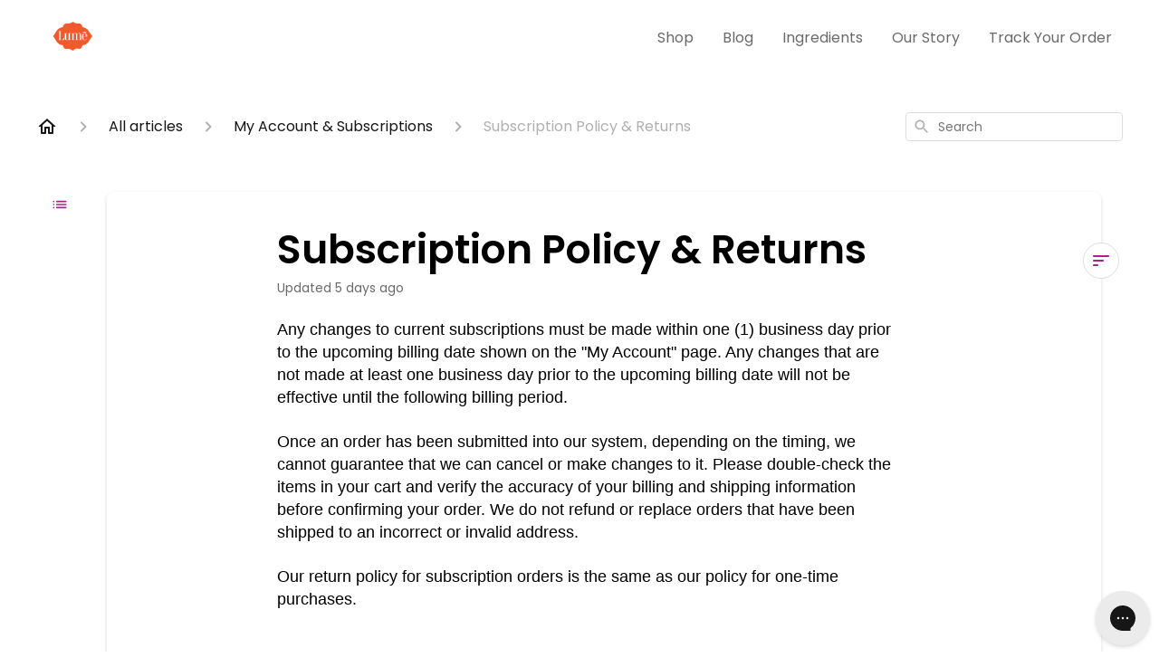

--- FILE ---
content_type: text/html; charset=utf-8
request_url: https://help.lumedeodorant.com/en-US/subscription-policy-&-returns-19689
body_size: 44900
content:
<!DOCTYPE html><html lang="en-US"><head><meta charSet="utf-8"/><meta name="viewport" content="width=device-width"/><link rel="preconnect" href="https://fonts.googleapis.com"/><link rel="preconnect" href="https://fonts.gstatic.com" crossorigin="anonymous"/><link rel="stylesheet" type="text/css" data-href="https://fonts.googleapis.com/css2?family=Poppins:wght@400;500;600&amp;display=swap" data-optimized-fonts="true"/><title>Subscription Policy &amp; Returns</title><meta property="og:title" content="Subscription Policy &amp; Returns"/><meta name="description" content="Any changes to current subscriptions must be made within one (1) business day prior to the upcoming billing date shown on the &quot;My Account&quot; page. Any changes that are not made at least one business day prior to the upcoming billing date will not be ef"/><meta property="og:description" content="Any changes to current subscriptions must be made within one (1) business day prior to the upcoming billing date shown on the &quot;My Account&quot; page. Any changes that are not made at least one business day prior to the upcoming billing date will not be ef"/><meta property="og:type" content="website"/><meta property="og:locale" content="en-US"/><link rel="icon" sizes="64x64" type="image/png" href="https://attachments.gorgias.help/uploads.gorgias.io/8X1Bk7dEjqxKgRm0/Untitled_design-7f30cd4d-9f94-4775-ab1b-0344415b3906.png"/><link rel="shortcut icon" href="https://attachments.gorgias.help/uploads.gorgias.io/8X1Bk7dEjqxKgRm0/Untitled_design-7f30cd4d-9f94-4775-ab1b-0344415b3906.png"/><link rel="apple-touch-icon" href="https://attachments.gorgias.help/uploads.gorgias.io/8X1Bk7dEjqxKgRm0/Untitled_design-7f30cd4d-9f94-4775-ab1b-0344415b3906.png"/><link rel="canonical" href="https://help.lumedeodorant.com/en-US/subscription-policy-&amp;-returns-19689"/><meta property="og:url" content="https://help.lumedeodorant.com/en-US/subscription-policy-&amp;-returns-19689"/><link rel="stylesheet" href="https://cdn.jsdelivr.net/npm/froala-editor@4.0.5/css/froala_style.min.css" type="text/css"/><meta name="next-head-count" content="17"/><meta name="viewport" content="width=device-width, initial-scale=1, maximum-scale=2"/><link data-next-font="" rel="preconnect" href="/" crossorigin="anonymous"/><link rel="preload" href="https://assets.gorgias.help/223844e84c26c47843d3944c86d6056a72e1efb6/_next/static/css/a1c5ab711deea137.css" as="style"/><link rel="stylesheet" href="https://assets.gorgias.help/223844e84c26c47843d3944c86d6056a72e1efb6/_next/static/css/a1c5ab711deea137.css" data-n-g=""/><noscript data-n-css=""></noscript><script defer="" nomodule="" src="https://assets.gorgias.help/223844e84c26c47843d3944c86d6056a72e1efb6/_next/static/chunks/polyfills-42372ed130431b0a.js"></script><script src="https://assets.gorgias.help/223844e84c26c47843d3944c86d6056a72e1efb6/_next/static/chunks/webpack-44f22e8393ac1f2c.js" defer=""></script><script src="https://assets.gorgias.help/223844e84c26c47843d3944c86d6056a72e1efb6/_next/static/chunks/framework-a32fdada02556615.js" defer=""></script><script src="https://assets.gorgias.help/223844e84c26c47843d3944c86d6056a72e1efb6/_next/static/chunks/main-97d7c75ecf7cf52b.js" defer=""></script><script src="https://assets.gorgias.help/223844e84c26c47843d3944c86d6056a72e1efb6/_next/static/chunks/pages/_app-34dbc44173dd5421.js" defer=""></script><script src="https://assets.gorgias.help/223844e84c26c47843d3944c86d6056a72e1efb6/_next/static/chunks/1903-23ff1ec26f31d34a.js" defer=""></script><script src="https://assets.gorgias.help/223844e84c26c47843d3944c86d6056a72e1efb6/_next/static/chunks/4096-6c8362c45ca7b523.js" defer=""></script><script src="https://assets.gorgias.help/223844e84c26c47843d3944c86d6056a72e1efb6/_next/static/chunks/2275-221429e919b006ed.js" defer=""></script><script src="https://assets.gorgias.help/223844e84c26c47843d3944c86d6056a72e1efb6/_next/static/chunks/8303-74dceabc329893cc.js" defer=""></script><script src="https://assets.gorgias.help/223844e84c26c47843d3944c86d6056a72e1efb6/_next/static/chunks/7799-e343243b1dfaa0b5.js" defer=""></script><script src="https://assets.gorgias.help/223844e84c26c47843d3944c86d6056a72e1efb6/_next/static/chunks/pages/%5BslugArticleId%5D-4e795cbb8bb6715b.js" defer=""></script><script src="https://assets.gorgias.help/223844e84c26c47843d3944c86d6056a72e1efb6/_next/static/EPmlKUxBU1B01lZ7T6frs/_buildManifest.js" defer=""></script><script src="https://assets.gorgias.help/223844e84c26c47843d3944c86d6056a72e1efb6/_next/static/EPmlKUxBU1B01lZ7T6frs/_ssgManifest.js" defer=""></script><link rel="stylesheet" href="https://fonts.googleapis.com/css2?family=Poppins:wght@400;500;600&display=swap"/></head><body><div id="__next"><div class="ghc-app"><style data-emotion="css-global hi0ngm">:root{--ghc-primary-color:#A7228B;--ghc-primary-font-family:"Poppins";}html{line-height:1.15;-webkit-text-size-adjust:100%;}body{margin:0;}main{display:block;}h1{font-size:2em;margin:0.67em 0;}hr{box-sizing:content-box;height:0;overflow:visible;}pre{font-family:monospace,monospace;font-size:1em;}a{background-color:transparent;}abbr[title]{border-bottom:none;-webkit-text-decoration:underline;text-decoration:underline;-webkit-text-decoration:underline dotted;text-decoration:underline dotted;}b,strong{font-weight:bolder;}code,kbd,samp{font-family:monospace,monospace;font-size:1em;}small{font-size:80%;}sub,sup{font-size:75%;line-height:0;position:relative;vertical-align:baseline;}sub{bottom:-0.25em;}sup{top:-0.5em;}img{border-style:none;}button,input,optgroup,select,textarea{font-family:inherit;font-size:100%;line-height:1.15;margin:0;}button,input{overflow:visible;}button,select{text-transform:none;}button,[type="button"],[type="reset"],[type="submit"]{-webkit-appearance:button;}button::-moz-focus-inner,[type="button"]::-moz-focus-inner,[type="reset"]::-moz-focus-inner,[type="submit"]::-moz-focus-inner{border-style:none;padding:0;}button:-moz-focusring,[type="button"]:-moz-focusring,[type="reset"]:-moz-focusring,[type="submit"]:-moz-focusring{outline:1px dotted ButtonText;}fieldset{padding:0.35em 0.75em 0.625em;}legend{box-sizing:border-box;color:inherit;display:table;max-width:100%;padding:0;white-space:normal;}progress{vertical-align:baseline;}textarea{overflow:auto;}[type="checkbox"],[type="radio"]{box-sizing:border-box;padding:0;}[type="number"]::-webkit-inner-spin-button,[type="number"]::-webkit-outer-spin-button{height:auto;}[type="search"]{-webkit-appearance:textfield;outline-offset:-2px;}[type="search"]::-webkit-search-decoration{-webkit-appearance:none;}::-webkit-file-upload-button{-webkit-appearance:button;font:inherit;}details{display:block;}summary{display:-webkit-box;display:-webkit-list-item;display:-ms-list-itembox;display:list-item;}template{display:none;}[hidden]{display:none;}html{box-sizing:border-box;scroll-behavior:smooth;}*,*:before,*:after{box-sizing:inherit;}#nprogress .bar{background:#A7228B!important;}#nprogress .peg{box-shadow:0 0 10px #A7228B,0 0 5px #A7228B;}#nprogress .spinner-icon{border-top-color:#A7228B;border-left-color:#A7228B;}.masonry-layout{display:-webkit-box;display:-webkit-flex;display:-ms-flexbox;display:flex;margin-left:-16px;width:auto;}@media (min-width: 768px){.masonry-layout{margin-right:40px;margin-left:40px;}}@media (min-width: 1240px){.masonry-layout{margin-right:0;margin-left:0;}}.masonry-layout_column{-webkit-background-clip:padding-box;background-clip:padding-box;}.masonry-layout_column:not(:first-child){padding-left:16px;}.masonry-layout_column>div{margin-bottom:16px;}</style><style data-emotion="css mk59p0">.css-mk59p0{min-height:100vh;display:-webkit-box;display:-webkit-flex;display:-ms-flexbox;display:flex;-webkit-flex-direction:column;-ms-flex-direction:column;flex-direction:column;-webkit-align-items:stretch;-webkit-box-align:stretch;-ms-flex-align:stretch;align-items:stretch;background-color:#FFFFFF;overflow-y:hidden;}</style><div class="ghc-main-wrapper css-mk59p0 e7zpaoq8"><style data-emotion="css 1xorig4">.css-1xorig4{position:-webkit-sticky;position:sticky;top:0;z-index:100;background-color:#FFFFFF;}</style><div class="ghc-header-wrapper css-1xorig4 e7zpaoq4"><style data-emotion="css umci57">.css-umci57{margin-right:16px;margin-left:16px;}@media (min-width: 568px){.css-umci57{margin-right:28px;margin-left:28px;}}@media (min-width: 768px){.css-umci57{margin-right:40px;margin-left:40px;}}@media (min-width: 1240px){.css-umci57{margin-left:0;margin-right:0;}}@media (min-width: 1240px){.css-umci57{margin-right:auto;margin-left:auto;width:100%;max-width:1200px;}}</style><style data-emotion="css 1pv47rk">.css-1pv47rk{display:-webkit-box;display:-webkit-flex;display:-ms-flexbox;display:flex;-webkit-flex-direction:row;-ms-flex-direction:row;flex-direction:row;-webkit-align-items:center;-webkit-box-align:center;-ms-flex-align:center;align-items:center;-webkit-box-pack:justify;-webkit-justify-content:space-between;justify-content:space-between;padding:20px 0;background-color:#FFFFFF;margin-right:16px;margin-left:16px;}@media (min-width: 1240px){.css-1pv47rk{padding:24px 0;}}@media (min-width: 568px){.css-1pv47rk{margin-right:28px;margin-left:28px;}}@media (min-width: 768px){.css-1pv47rk{margin-right:40px;margin-left:40px;}}@media (min-width: 1240px){.css-1pv47rk{margin-left:0;margin-right:0;}}@media (min-width: 1240px){.css-1pv47rk{margin-right:auto;margin-left:auto;width:100%;max-width:1200px;}}</style><header class="ghc-header-menu-container e7zpaoq3 css-1pv47rk e1fhn3j92" data-testid="header"><style data-emotion="css 1590xb2">.css-1590xb2{-webkit-flex:0 1 auto;-ms-flex:0 1 auto;flex:0 1 auto;height:32px;position:relative;-webkit-align-self:stretch;-ms-flex-item-align:stretch;align-self:stretch;margin:0;}@media (min-width: 320px){.css-1590xb2{max-width:calc(100% - 40px);}}@media (min-width: 568px){.css-1590xb2{max-width:initial;}}@media (min-width: 1240px){.css-1590xb2{overflow:hidden;}}</style><div class="ghc-brand-container css-1590xb2 e1e45vw83"><style data-emotion="css 47xh8o">.css-47xh8o{-webkit-text-decoration:none;text-decoration:none;color:inherit;cursor:pointer;}</style><a class="css-47xh8o e1e45vw80" href="/en-US"><style data-emotion="css 1jzv44t">.css-1jzv44t{object-fit:contain;object-position:left center;height:100%;width:auto;max-width:100%;}</style><img alt="Lume Support logo" loading="lazy" width="180" height="32" decoding="async" data-nimg="1" class="css-1jzv44t e1e45vw81" style="color:transparent" sizes="180px" srcSet="https://attachments.gorgias.help/cdn-cgi/image/quality=100,width=16/https://attachments.gorgias.help/uploads.gorgias.io/8X1Bk7dEjqxKgRm0/logo-lume-1640x624-9988e260-2785-4564-814a-26f99301c47b.png 16w, https://attachments.gorgias.help/cdn-cgi/image/quality=100,width=32/https://attachments.gorgias.help/uploads.gorgias.io/8X1Bk7dEjqxKgRm0/logo-lume-1640x624-9988e260-2785-4564-814a-26f99301c47b.png 32w, https://attachments.gorgias.help/cdn-cgi/image/quality=100,width=48/https://attachments.gorgias.help/uploads.gorgias.io/8X1Bk7dEjqxKgRm0/logo-lume-1640x624-9988e260-2785-4564-814a-26f99301c47b.png 48w, https://attachments.gorgias.help/cdn-cgi/image/quality=100,width=64/https://attachments.gorgias.help/uploads.gorgias.io/8X1Bk7dEjqxKgRm0/logo-lume-1640x624-9988e260-2785-4564-814a-26f99301c47b.png 64w, https://attachments.gorgias.help/cdn-cgi/image/quality=100,width=96/https://attachments.gorgias.help/uploads.gorgias.io/8X1Bk7dEjqxKgRm0/logo-lume-1640x624-9988e260-2785-4564-814a-26f99301c47b.png 96w, https://attachments.gorgias.help/cdn-cgi/image/quality=100,width=128/https://attachments.gorgias.help/uploads.gorgias.io/8X1Bk7dEjqxKgRm0/logo-lume-1640x624-9988e260-2785-4564-814a-26f99301c47b.png 128w, https://attachments.gorgias.help/cdn-cgi/image/quality=100,width=256/https://attachments.gorgias.help/uploads.gorgias.io/8X1Bk7dEjqxKgRm0/logo-lume-1640x624-9988e260-2785-4564-814a-26f99301c47b.png 256w, https://attachments.gorgias.help/cdn-cgi/image/quality=100,width=384/https://attachments.gorgias.help/uploads.gorgias.io/8X1Bk7dEjqxKgRm0/logo-lume-1640x624-9988e260-2785-4564-814a-26f99301c47b.png 384w, https://attachments.gorgias.help/cdn-cgi/image/quality=100,width=640/https://attachments.gorgias.help/uploads.gorgias.io/8X1Bk7dEjqxKgRm0/logo-lume-1640x624-9988e260-2785-4564-814a-26f99301c47b.png 640w, https://attachments.gorgias.help/cdn-cgi/image/quality=100,width=750/https://attachments.gorgias.help/uploads.gorgias.io/8X1Bk7dEjqxKgRm0/logo-lume-1640x624-9988e260-2785-4564-814a-26f99301c47b.png 750w, https://attachments.gorgias.help/cdn-cgi/image/quality=100,width=828/https://attachments.gorgias.help/uploads.gorgias.io/8X1Bk7dEjqxKgRm0/logo-lume-1640x624-9988e260-2785-4564-814a-26f99301c47b.png 828w, https://attachments.gorgias.help/cdn-cgi/image/quality=100,width=1080/https://attachments.gorgias.help/uploads.gorgias.io/8X1Bk7dEjqxKgRm0/logo-lume-1640x624-9988e260-2785-4564-814a-26f99301c47b.png 1080w, https://attachments.gorgias.help/cdn-cgi/image/quality=100,width=1200/https://attachments.gorgias.help/uploads.gorgias.io/8X1Bk7dEjqxKgRm0/logo-lume-1640x624-9988e260-2785-4564-814a-26f99301c47b.png 1200w, https://attachments.gorgias.help/cdn-cgi/image/quality=100,width=1920/https://attachments.gorgias.help/uploads.gorgias.io/8X1Bk7dEjqxKgRm0/logo-lume-1640x624-9988e260-2785-4564-814a-26f99301c47b.png 1920w, https://attachments.gorgias.help/cdn-cgi/image/quality=100,width=2048/https://attachments.gorgias.help/uploads.gorgias.io/8X1Bk7dEjqxKgRm0/logo-lume-1640x624-9988e260-2785-4564-814a-26f99301c47b.png 2048w, https://attachments.gorgias.help/cdn-cgi/image/quality=100,width=3840/https://attachments.gorgias.help/uploads.gorgias.io/8X1Bk7dEjqxKgRm0/logo-lume-1640x624-9988e260-2785-4564-814a-26f99301c47b.png 3840w" src="https://attachments.gorgias.help/cdn-cgi/image/quality=100,width=3840/https://attachments.gorgias.help/uploads.gorgias.io/8X1Bk7dEjqxKgRm0/logo-lume-1640x624-9988e260-2785-4564-814a-26f99301c47b.png"/></a></div><style data-emotion="css 1sxecw2">.css-1sxecw2{display:none;text-align:right;}@media (min-width: 1240px){.css-1sxecw2{display:grid;grid-gap:8px;grid-template-columns:repeat(5, auto);}}</style><nav data-testid="header-nav-items" aria-label="Primary menu" class="css-1sxecw2 e1fhn3j90"><style data-emotion="css 1o1fut0">.css-1o1fut0{font-family:var(--ghc-primary-font-family),sans-serif;-webkit-font-smoothing:antialiased;-moz-osx-font-smoothing:grayscale;font-style:normal;font-weight:normal;font-size:16px;line-height:24px;-webkit-text-decoration:none;text-decoration:none;padding:6px 12px;color:#6A6A6A;-webkit-transition:color 200ms linear;transition:color 200ms linear;}.css-1o1fut0:hover,.css-1o1fut0:active{color:#161616;}</style><a href="https://lumedeodorant.com/" target="_blank" class="css-1o1fut0 e1zzhym0">Shop</a><a href="https://lumedeodorant.com/blog" target="_blank" class="css-1o1fut0 e1zzhym0">Blog</a><a href="https://lumedeodorant.com/pages/ingredients" target="_blank" class="css-1o1fut0 e1zzhym0">Ingredients</a><a href="https://lumedeodorant.com/pages/our-story" target="_blank" class="css-1o1fut0 e1zzhym0">Our Story</a><a href="https://track.lumedeo.com/" target="_blank" class="css-1o1fut0 e1zzhym0">Track Your Order</a></nav><style data-emotion="css f1ydhg">.css-f1ydhg{fill:#6A6A6A;}@media (min-width: 1240px){.css-f1ydhg{display:none;}}</style><svg width="24" height="24" viewBox="0 0 24 24" fill="#161616" xmlns="http://www.w3.org/2000/svg" data-testid="header-mobile-menu-icon" aria-hidden="true" class="css-f1ydhg e1fhn3j91"><path d="M4 18H20C20.55 18 21 17.55 21 17C21 16.45 20.55 16 20 16H4C3.45 16 3 16.45 3 17C3 17.55 3.45 18 4 18ZM4 13H20C20.55 13 21 12.55 21 12C21 11.45 20.55 11 20 11H4C3.45 11 3 11.45 3 12C3 12.55 3.45 13 4 13ZM3 7C3 7.55 3.45 8 4 8H20C20.55 8 21 7.55 21 7C21 6.45 20.55 6 20 6H4C3.45 6 3 6.45 3 7Z"></path></svg><style data-emotion="css ukedaw">.css-ukedaw{display:none;background-color:#FFFFFF;position:fixed;height:100%;left:0;right:0;top:0;bottom:0;width:100%;}@media (min-width: 1240px){.css-ukedaw{display:none;}}</style><div class="css-ukedaw e1sdkc694" data-testid="mobile-menu"><style data-emotion="css rtyqw0">.css-rtyqw0{display:-webkit-box;display:-webkit-flex;display:-ms-flexbox;display:flex;-webkit-flex-direction:row;-ms-flex-direction:row;flex-direction:row;-webkit-align-items:center;-webkit-box-align:center;-ms-flex-align:center;align-items:center;-webkit-box-pack:justify;-webkit-justify-content:space-between;justify-content:space-between;padding:20px 0;background-color:#FFFFFF;margin-right:16px;margin-left:16px;}@media (min-width: 568px){.css-rtyqw0{margin-right:28px;margin-left:28px;}}@media (min-width: 768px){.css-rtyqw0{margin-right:40px;margin-left:40px;}}@media (min-width: 1240px){.css-rtyqw0{margin-left:0;margin-right:0;}}@media (min-width: 1240px){.css-rtyqw0{margin-right:auto;margin-left:auto;width:100%;max-width:1200px;}}</style><div class="e7zpaoq3 css-rtyqw0 e1zzhym1"><div class="ghc-brand-container css-1590xb2 e1e45vw83"><a class="css-47xh8o e1e45vw80" href="/en-US"><img alt="Lume Support logo" loading="lazy" width="180" height="32" decoding="async" data-nimg="1" class="css-1jzv44t e1e45vw81" style="color:transparent" sizes="180px" srcSet="https://attachments.gorgias.help/cdn-cgi/image/quality=100,width=16/https://attachments.gorgias.help/uploads.gorgias.io/8X1Bk7dEjqxKgRm0/logo-lume-1640x624-9988e260-2785-4564-814a-26f99301c47b.png 16w, https://attachments.gorgias.help/cdn-cgi/image/quality=100,width=32/https://attachments.gorgias.help/uploads.gorgias.io/8X1Bk7dEjqxKgRm0/logo-lume-1640x624-9988e260-2785-4564-814a-26f99301c47b.png 32w, https://attachments.gorgias.help/cdn-cgi/image/quality=100,width=48/https://attachments.gorgias.help/uploads.gorgias.io/8X1Bk7dEjqxKgRm0/logo-lume-1640x624-9988e260-2785-4564-814a-26f99301c47b.png 48w, https://attachments.gorgias.help/cdn-cgi/image/quality=100,width=64/https://attachments.gorgias.help/uploads.gorgias.io/8X1Bk7dEjqxKgRm0/logo-lume-1640x624-9988e260-2785-4564-814a-26f99301c47b.png 64w, https://attachments.gorgias.help/cdn-cgi/image/quality=100,width=96/https://attachments.gorgias.help/uploads.gorgias.io/8X1Bk7dEjqxKgRm0/logo-lume-1640x624-9988e260-2785-4564-814a-26f99301c47b.png 96w, https://attachments.gorgias.help/cdn-cgi/image/quality=100,width=128/https://attachments.gorgias.help/uploads.gorgias.io/8X1Bk7dEjqxKgRm0/logo-lume-1640x624-9988e260-2785-4564-814a-26f99301c47b.png 128w, https://attachments.gorgias.help/cdn-cgi/image/quality=100,width=256/https://attachments.gorgias.help/uploads.gorgias.io/8X1Bk7dEjqxKgRm0/logo-lume-1640x624-9988e260-2785-4564-814a-26f99301c47b.png 256w, https://attachments.gorgias.help/cdn-cgi/image/quality=100,width=384/https://attachments.gorgias.help/uploads.gorgias.io/8X1Bk7dEjqxKgRm0/logo-lume-1640x624-9988e260-2785-4564-814a-26f99301c47b.png 384w, https://attachments.gorgias.help/cdn-cgi/image/quality=100,width=640/https://attachments.gorgias.help/uploads.gorgias.io/8X1Bk7dEjqxKgRm0/logo-lume-1640x624-9988e260-2785-4564-814a-26f99301c47b.png 640w, https://attachments.gorgias.help/cdn-cgi/image/quality=100,width=750/https://attachments.gorgias.help/uploads.gorgias.io/8X1Bk7dEjqxKgRm0/logo-lume-1640x624-9988e260-2785-4564-814a-26f99301c47b.png 750w, https://attachments.gorgias.help/cdn-cgi/image/quality=100,width=828/https://attachments.gorgias.help/uploads.gorgias.io/8X1Bk7dEjqxKgRm0/logo-lume-1640x624-9988e260-2785-4564-814a-26f99301c47b.png 828w, https://attachments.gorgias.help/cdn-cgi/image/quality=100,width=1080/https://attachments.gorgias.help/uploads.gorgias.io/8X1Bk7dEjqxKgRm0/logo-lume-1640x624-9988e260-2785-4564-814a-26f99301c47b.png 1080w, https://attachments.gorgias.help/cdn-cgi/image/quality=100,width=1200/https://attachments.gorgias.help/uploads.gorgias.io/8X1Bk7dEjqxKgRm0/logo-lume-1640x624-9988e260-2785-4564-814a-26f99301c47b.png 1200w, https://attachments.gorgias.help/cdn-cgi/image/quality=100,width=1920/https://attachments.gorgias.help/uploads.gorgias.io/8X1Bk7dEjqxKgRm0/logo-lume-1640x624-9988e260-2785-4564-814a-26f99301c47b.png 1920w, https://attachments.gorgias.help/cdn-cgi/image/quality=100,width=2048/https://attachments.gorgias.help/uploads.gorgias.io/8X1Bk7dEjqxKgRm0/logo-lume-1640x624-9988e260-2785-4564-814a-26f99301c47b.png 2048w, https://attachments.gorgias.help/cdn-cgi/image/quality=100,width=3840/https://attachments.gorgias.help/uploads.gorgias.io/8X1Bk7dEjqxKgRm0/logo-lume-1640x624-9988e260-2785-4564-814a-26f99301c47b.png 3840w" src="https://attachments.gorgias.help/cdn-cgi/image/quality=100,width=3840/https://attachments.gorgias.help/uploads.gorgias.io/8X1Bk7dEjqxKgRm0/logo-lume-1640x624-9988e260-2785-4564-814a-26f99301c47b.png"/></a></div><style data-emotion="css 1cliq51">.css-1cliq51{fill:#6A6A6A;}</style><svg width="24" height="24" viewBox="0 0 24 24" fill="#161616" xmlns="http://www.w3.org/2000/svg" class="css-1cliq51 e1sdkc692"><path d="M18.3002 5.71022C17.9102 5.32022 17.2802 5.32022 16.8902 5.71022L12.0002 10.5902L7.11022 5.70021C6.72022 5.31021 6.09021 5.31021 5.70021 5.70021C5.31021 6.09021 5.31021 6.72022 5.70021 7.11022L10.5902 12.0002L5.70021 16.8902C5.31021 17.2802 5.31021 17.9102 5.70021 18.3002C6.09021 18.6902 6.72022 18.6902 7.11022 18.3002L12.0002 13.4102L16.8902 18.3002C17.2802 18.6902 17.9102 18.6902 18.3002 18.3002C18.6902 17.9102 18.6902 17.2802 18.3002 16.8902L13.4102 12.0002L18.3002 7.11022C18.6802 6.73022 18.6802 6.09022 18.3002 5.71022Z"></path></svg></div><style data-emotion="css sirhaf">.css-sirhaf{display:grid;grid-gap:8px;padding:16px;}</style><nav class="css-sirhaf e1sdkc693"><a href="https://lumedeodorant.com/" target="_blank" class="css-1o1fut0 e1zzhym0">Shop</a><a href="https://lumedeodorant.com/blog" target="_blank" class="css-1o1fut0 e1zzhym0">Blog</a><a href="https://lumedeodorant.com/pages/ingredients" target="_blank" class="css-1o1fut0 e1zzhym0">Ingredients</a><a href="https://lumedeodorant.com/pages/our-story" target="_blank" class="css-1o1fut0 e1zzhym0">Our Story</a><a href="https://track.lumedeo.com/" target="_blank" class="css-1o1fut0 e1zzhym0">Track Your Order</a></nav><style data-emotion="css c4j36v">.css-c4j36v{margin-block-start:4px;margin-block-end:4px;border:0;height:1px;background:#DDDDDD;}</style><hr class="css-c4j36v e1sdkc690"/><nav class="css-sirhaf e1sdkc693"><style data-emotion="css 1x1th0d">.css-1x1th0d{font-family:var(--ghc-primary-font-family),sans-serif;-webkit-font-smoothing:antialiased;-moz-osx-font-smoothing:grayscale;font-style:normal;font-weight:normal;font-size:16px;line-height:24px;-webkit-text-decoration:none;text-decoration:none;padding:6px 12px;color:#6A6A6A;-webkit-transition:color 200ms linear;transition:color 200ms linear;border:none;background:none;display:-webkit-box;display:-webkit-flex;display:-ms-flexbox;display:flex;gap:4px;-webkit-align-items:center;-webkit-box-align:center;-ms-flex-align:center;align-items:center;}.css-1x1th0d:hover,.css-1x1th0d:active{color:#161616;}</style><button class="css-1x1th0d e1sdkc691"><style data-emotion="css 19hyj68">.css-19hyj68{position:relative;height:1em;width:1em;}</style><div class="css-19hyj68 e1u3bja70"><img alt="English (US)" decoding="async" data-nimg="fill" style="position:absolute;height:100%;width:100%;left:0;top:0;right:0;bottom:0;color:transparent" src="[data-uri]"/></div> <!-- -->English (US)</button></nav></div></header></div><style data-emotion="css m8poij">.css-m8poij{margin-right:16px;margin-left:16px;}@media (min-width: 568px){.css-m8poij{margin-right:28px;margin-left:28px;}}@media (min-width: 768px){.css-m8poij{margin-right:40px;margin-left:40px;}}@media (min-width: 1240px){.css-m8poij{margin-left:0;margin-right:0;}}@media (min-width: 1240px){.css-m8poij{margin:auto;width:100%;max-width:1200px;}}</style><div class="css-m8poij e7zpaoq7"></div><style data-emotion="css 1wqde3n">.css-1wqde3n{-webkit-flex:1;-ms-flex:1;flex:1;display:-webkit-box;display:-webkit-flex;display:-ms-flexbox;display:flex;-webkit-flex-direction:column;-ms-flex-direction:column;flex-direction:column;position:relative;margin:0;}@media (min-width: 768px){.css-1wqde3n{margin:16px 0 56px;-webkit-box-pack:initial;-ms-flex-pack:initial;-webkit-justify-content:initial;justify-content:initial;}}@media (min-width: 1240px){.css-1wqde3n{width:100%;margin:24px auto 56px;max-width:1200px;}}</style><div class="ghc-main-content-container css-1wqde3n e7zpaoq6"><style data-emotion="css 1yd23ty">.css-1yd23ty{margin-right:16px;margin-left:16px;}@media (min-width: 568px){.css-1yd23ty{margin-right:28px;margin-left:28px;}}@media (min-width: 768px){.css-1yd23ty{margin-right:40px;margin-left:40px;}}@media (min-width: 1240px){.css-1yd23ty{margin-left:0;margin-right:0;}}@media (min-width: 768px){.css-1yd23ty{margin-bottom:16px;}}</style><div class="css-1yd23ty e9fe0vc5"><style data-emotion="css zy42vf">.css-zy42vf{display:-webkit-box;display:-webkit-flex;display:-ms-flexbox;display:flex;-webkit-box-flex-wrap:wrap;-webkit-flex-wrap:wrap;-ms-flex-wrap:wrap;flex-wrap:wrap;-webkit-box-pack:justify;-webkit-justify-content:space-between;justify-content:space-between;-webkit-align-items:center;-webkit-box-align:center;-ms-flex-align:center;align-items:center;min-height:64px;padding-bottom:16px;}@media (min-width: 768px){.css-zy42vf{-webkit-box-flex-wrap:initial;-webkit-flex-wrap:initial;-ms-flex-wrap:initial;flex-wrap:initial;-webkit-box-pack:initial;-ms-flex-pack:initial;-webkit-justify-content:initial;justify-content:initial;-webkit-align-items:initial;-webkit-box-align:initial;-ms-flex-align:initial;align-items:initial;display:grid;grid-template-columns:1fr 240px;}}</style><div class="css-zy42vf e9fe0vc4"><style data-emotion="css 4n65xp">.css-4n65xp{display:-webkit-box;display:-webkit-flex;display:-ms-flexbox;display:flex;-webkit-box-flex-wrap:wrap;-webkit-flex-wrap:wrap;-ms-flex-wrap:wrap;flex-wrap:wrap;-webkit-box-pack:justify;-webkit-justify-content:space-between;justify-content:space-between;-webkit-align-items:center;-webkit-box-align:center;-ms-flex-align:center;align-items:center;}</style><div class="css-4n65xp e9fe0vc3"><style data-emotion="css 1v3caum">.css-1v3caum{padding-top:16px;}</style><style data-emotion="css 1j8ix88">.css-1j8ix88{-webkit-flex:1 0 auto;-ms-flex:1 0 auto;flex:1 0 auto;display:-webkit-box;display:-webkit-flex;display:-ms-flexbox;display:flex;-webkit-flex-direction:row;-ms-flex-direction:row;flex-direction:row;-webkit-box-flex-wrap:wrap;-webkit-flex-wrap:wrap;-ms-flex-wrap:wrap;flex-wrap:wrap;-webkit-align-items:center;-webkit-box-align:center;-ms-flex-align:center;align-items:center;max-width:100%;margin-bottom:-16px;padding-top:16px;}.css-1j8ix88>*{margin-bottom:16px;}</style><nav class="ghc-breadcrumbs-container e9fe0vc1 css-1j8ix88 ecpqs3l3" aria-label="Breadcrumb"><a class="ghc-breadcrumbs-home" style="height:24px;width:24px;margin-right:16px" href="/en-US"><style data-emotion="css 1skx4g">.css-1skx4g{cursor:pointer;vertical-align:top;}</style><svg width="24" height="24" viewBox="0 0 24 24" fill="#161616" xmlns="http://www.w3.org/2000/svg" aria-hidden="true" class="css-1skx4g ecpqs3l0"><path d="M11.9998 5.69017L16.8343 10.0412C16.9396 10.136 16.9998 10.2711 16.9998 10.4129V18.0002H14.9998V12.5002C14.9998 12.224 14.7759 12.0002 14.4998 12.0002H9.49978C9.22364 12.0002 8.99978 12.224 8.99978 12.5002V18.0002H6.99978V10.4129C6.99978 10.2711 7.05994 10.136 7.1653 10.0412L11.9998 5.69017ZM12.3343 3.3012C12.1441 3.13007 11.8555 3.13007 11.6653 3.3012L2.96828 11.1285C2.62767 11.4351 2.84452 12.0002 3.30276 12.0002H4.99978V19.0002C4.99978 19.5525 5.4475 20.0002 5.99978 20.0002H9.99978C10.5521 20.0002 10.9998 19.5525 10.9998 19.0002V14.0002H12.9998V19.0002C12.9998 19.5525 13.4475 20.0002 13.9998 20.0002H17.9998C18.5521 20.0002 18.9998 19.5525 18.9998 19.0002V12.0002H20.6968C21.155 12.0002 21.3719 11.4351 21.0313 11.1285L12.3343 3.3012Z"></path></svg></a><style data-emotion="css 5z3jtg">.css-5z3jtg{margin-right:16px;display:-webkit-box;display:-webkit-flex;display:-ms-flexbox;display:flex;-webkit-flex-direction:row;-ms-flex-direction:row;flex-direction:row;-webkit-align-items:center;-webkit-box-align:center;-ms-flex-align:center;align-items:center;}</style><div class="ghc-breadcrumbs-item css-5z3jtg ecpqs3l2"><style data-emotion="css o7nnmj">.css-o7nnmj{margin-right:16px;}</style><style data-emotion="css 1vt6q91">.css-1vt6q91{fill:#AFAFAF;-webkit-transform:rotate(0deg);-moz-transform:rotate(0deg);-ms-transform:rotate(0deg);transform:rotate(0deg);margin-right:16px;}</style><svg width="24" height="24" viewBox="0 0 24 24" fill="#6A6A6A" xmlns="http://www.w3.org/2000/svg" facing="right" aria-hidden="true" class="ecpqs3l1 css-1vt6q91 e18qeao70"><path d="M9.29006 15.8805L13.1701 12.0005L9.29006 8.12047C8.90006 7.73047 8.90006 7.10047 9.29006 6.71047C9.68006 6.32047 10.3101 6.32047 10.7001 6.71047L15.2901 11.3005C15.6801 11.6905 15.6801 12.3205 15.2901 12.7105L10.7001 17.3005C10.3101 17.6905 9.68006 17.6905 9.29006 17.3005C8.91006 16.9105 8.90006 16.2705 9.29006 15.8805Z"></path></svg><style data-emotion="css g65o95">.css-g65o95{-webkit-text-decoration:none;text-decoration:none;}</style><a class="css-g65o95 e1vnn2d20" href="/en-US/articles"><style data-emotion="css 1v0mfn2">.css-1v0mfn2{font-family:var(--ghc-primary-font-family),sans-serif;-webkit-font-smoothing:antialiased;-moz-osx-font-smoothing:grayscale;font-size:16px;font-style:normal;font-weight:400;line-height:24px;letter-spacing:0px;color:#161616;}</style><span class="css-1v0mfn2 e1vnn2d21">All articles</span></a></div><div class="ghc-breadcrumbs-item css-5z3jtg ecpqs3l2"><svg width="24" height="24" viewBox="0 0 24 24" fill="#6A6A6A" xmlns="http://www.w3.org/2000/svg" facing="right" aria-hidden="true" class="ecpqs3l1 css-1vt6q91 e18qeao70"><path d="M9.29006 15.8805L13.1701 12.0005L9.29006 8.12047C8.90006 7.73047 8.90006 7.10047 9.29006 6.71047C9.68006 6.32047 10.3101 6.32047 10.7001 6.71047L15.2901 11.3005C15.6801 11.6905 15.6801 12.3205 15.2901 12.7105L10.7001 17.3005C10.3101 17.6905 9.68006 17.6905 9.29006 17.3005C8.91006 16.9105 8.90006 16.2705 9.29006 15.8805Z"></path></svg><a class="css-g65o95 e1vnn2d20" href="/en-US/articles/my-account-&amp;-subscriptions-3988"><span class="css-1v0mfn2 e1vnn2d21">My Account &amp; Subscriptions</span></a></div><div class="ghc-breadcrumbs-item css-5z3jtg ecpqs3l2"><svg width="24" height="24" viewBox="0 0 24 24" fill="#6A6A6A" xmlns="http://www.w3.org/2000/svg" facing="right" aria-hidden="true" class="ecpqs3l1 css-1vt6q91 e18qeao70"><path d="M9.29006 15.8805L13.1701 12.0005L9.29006 8.12047C8.90006 7.73047 8.90006 7.10047 9.29006 6.71047C9.68006 6.32047 10.3101 6.32047 10.7001 6.71047L15.2901 11.3005C15.6801 11.6905 15.6801 12.3205 15.2901 12.7105L10.7001 17.3005C10.3101 17.6905 9.68006 17.6905 9.29006 17.3005C8.91006 16.9105 8.90006 16.2705 9.29006 15.8805Z"></path></svg><style data-emotion="css 1pp9xez">.css-1pp9xez{font-family:var(--ghc-primary-font-family),sans-serif;-webkit-font-smoothing:antialiased;-moz-osx-font-smoothing:grayscale;font-size:16px;font-style:normal;font-weight:400;line-height:24px;letter-spacing:0px;color:#AFAFAF;}</style><span class="css-1pp9xez e1vnn2d21">Subscription Policy &amp; Returns</span></div></nav></div><style data-emotion="css 1sh5uvj">.css-1sh5uvj{-webkit-flex:1 0 240px;-ms-flex:1 0 240px;flex:1 0 240px;padding-top:16px;}@media (min-width: 568px){.css-1sh5uvj{max-width:240px;}}</style><style data-emotion="css o5rpzk">.css-o5rpzk{position:relative;min-width:240px;-webkit-flex:1 0 240px;-ms-flex:1 0 240px;flex:1 0 240px;padding-top:16px;}@media (min-width: 568px){.css-o5rpzk{max-width:240px;}}</style><div class="e9fe0vc0 css-o5rpzk e1ud3o2f10"><style data-emotion="css vuxxad">.css-vuxxad{width:100%;height:32px;position:relative;}</style><div class="css-vuxxad e1ud3o2f9"><style data-emotion="css 1gaq6r2">.css-1gaq6r2{position:absolute;z-index:1;width:100%;border-radius:4px;background:#FFFFFF;padding:6px 8px;}.css-1gaq6r2::after{content:'';background:#FFFFFF;position:absolute;z-index:-1;top:0;left:0;width:100%;height:100%;border-radius:4px;border-style:solid;border-color:#DDDDDD;border-width:1px;}.css-1gaq6r2::after[aria-expanded='true']::after{border-width:2px;}</style><div role="combobox" aria-expanded="false" aria-haspopup="listbox" aria-labelledby="algolia-search-combobox-label" class="css-1gaq6r2 e1ud3o2f8"><style data-emotion="css 8xhv84">.css-8xhv84{width:100%;display:-webkit-box;display:-webkit-flex;display:-ms-flexbox;display:flex;}</style><form action="" novalidate="" role="search" class="css-8xhv84 e1ud3o2f7"><style data-emotion="css 10pl228">.css-10pl228{width:20px;height:20px;padding:0;border:0;background:none;}.css-10pl228 svg{width:20px;height:20px;overflow:inherit;vertical-align:top;}</style><div aria-hidden="true" class="css-10pl228 e1ud3o2f12"><style data-emotion="css r01nf4">.css-r01nf4 path{fill:#AFAFAF;}</style><svg width="24" height="24" viewBox="0 0 24 24" fill="none" xmlns="http://www.w3.org/2000/svg" class="css-r01nf4 e1ud3o2f4"><path d="M15.5001 14H14.7101L14.4301 13.73C15.6301 12.33 16.2501 10.42 15.9101 8.39002C15.4401 5.61002 13.1201 3.39002 10.3201 3.05002C6.09014 2.53002 2.53014 6.09001 3.05014 10.32C3.39014 13.12 5.61014 15.44 8.39014 15.91C10.4201 16.25 12.3301 15.63 13.7301 14.43L14.0001 14.71V15.5L18.2501 19.75C18.6601 20.16 19.3301 20.16 19.7401 19.75C20.1501 19.34 20.1501 18.67 19.7401 18.26L15.5001 14ZM9.50014 14C7.01014 14 5.00014 11.99 5.00014 9.50002C5.00014 7.01002 7.01014 5.00002 9.50014 5.00002C11.9901 5.00002 14.0001 7.01002 14.0001 9.50002C14.0001 11.99 11.9901 14 9.50014 14Z" fill="#161616"></path></svg></div><style data-emotion="css 1ixuqoh">.css-1ixuqoh{clip:rect(1px, 1px, 1px, 1px);-webkit-clip-path:inset(50%);clip-path:inset(50%);height:1px;width:1px;margin:-1px;overflow:hidden;padding:0;position:absolute;}</style><label id="algolia-search-combobox-label" for="algolia-search-combobox-input" class="css-1ixuqoh e1ud3o2f11">Search</label><style data-emotion="css xufeo3">.css-xufeo3{width:100%;margin:0 8px;font-family:var(--ghc-primary-font-family),sans-serif;-webkit-font-smoothing:antialiased;-moz-osx-font-smoothing:grayscale;font-size:14px;line-height:20px;-webkit-appearance:none;-moz-appearance:none;-ms-appearance:none;appearance:none;border:none;outline:none;padding:0;background-color:white;}.css-xufeo3::-webkit-search-cancel-button{-webkit-appearance:none;}</style><input aria-autocomplete="both" aria-labelledby="algolia-search-combobox-label" id="algolia-search-combobox-input" autoComplete="off" autoCorrect="off" autoCapitalize="off" enterKeyHint="search" spellcheck="false" placeholder="Search" maxLength="512" type="search" class="css-xufeo3 e1ud3o2f6" value=""/></form></div></div></div></div></div><style data-emotion="css 10ka66o">.css-10ka66o{display:-webkit-box;display:-webkit-flex;display:-ms-flexbox;display:flex;-webkit-flex-direction:column;-ms-flex-direction:column;flex-direction:column;-webkit-box-flex:1;-webkit-flex-grow:1;-ms-flex-positive:1;flex-grow:1;}@media (min-width: 1240px){.css-10ka66o{-webkit-flex-direction:row;-ms-flex-direction:row;flex-direction:row;}}</style><div class="ghc-with-navigation-sidebar-v2 css-10ka66o e15e7tjv6"><style data-emotion="css 1wy1qtd">.css-1wy1qtd{margin-left:16px;}@media (min-width: 568px){.css-1wy1qtd{margin-left:24px;}}@media (min-width: 768px){.css-1wy1qtd{margin-left:64px;}}@media (min-width: 1240px){.css-1wy1qtd{margin-left:7.7px;display:block;}}</style><div class="css-1wy1qtd e15e7tjv2"><style data-emotion="css hxq15f">.css-hxq15f{margin-right:10.5px;margin-top:20px;min-width:36px;min-height:36px;display:none;position:-webkit-sticky;position:sticky;top:100px;}.css-hxq15f:hover{cursor:pointer;}@media (min-width: 1240px){.css-hxq15f{display:inline-block;}}</style><div class="ghc-open-navigation-sidebar css-hxq15f e17yqjk03"><style data-emotion="css ixolil">.css-ixolil{width:36px;height:36px;display:inline-block;position:absolute;top:0;left:0;}</style><div class="css-ixolil e17yqjk01"><style data-emotion="css u8rbuk">.css-u8rbuk{position:absolute;top:50%;left:50%;-webkit-transform:translate(-50%, -50%);-moz-transform:translate(-50%, -50%);-ms-transform:translate(-50%, -50%);transform:translate(-50%, -50%);fill:#A7228B;width:16px;height:16px;}</style><svg width="15" height="8.33" viewBox="0 0 16 10" xmlns="http://www.w3.org/2000/svg" aria-hidden="true" class="css-u8rbuk e17yqjk00"><path d="M1.33333 5.83398C1.79167 5.83398 2.16667 5.45898 2.16667 5.00065C2.16667 4.54232 1.79167 4.16732 1.33333 4.16732C0.875 4.16732 0.5 4.54232 0.5 5.00065C0.5 5.45898 0.875 5.83398 1.33333 5.83398ZM1.33333 9.16732C1.79167 9.16732 2.16667 8.79232 2.16667 8.33398C2.16667 7.87565 1.79167 7.50065 1.33333 7.50065C0.875 7.50065 0.5 7.87565 0.5 8.33398C0.5 8.79232 0.875 9.16732 1.33333 9.16732ZM1.33333 2.50065C1.79167 2.50065 2.16667 2.12565 2.16667 1.66732C2.16667 1.20898 1.79167 0.833984 1.33333 0.833984C0.875 0.833984 0.5 1.20898 0.5 1.66732C0.5 2.12565 0.875 2.50065 1.33333 2.50065ZM4.66667 5.83398H14.6667C15.125 5.83398 15.5 5.45898 15.5 5.00065C15.5 4.54232 15.125 4.16732 14.6667 4.16732H4.66667C4.20833 4.16732 3.83333 4.54232 3.83333 5.00065C3.83333 5.45898 4.20833 5.83398 4.66667 5.83398ZM4.66667 9.16732H14.6667C15.125 9.16732 15.5 8.79232 15.5 8.33398C15.5 7.87565 15.125 7.50065 14.6667 7.50065H4.66667C4.20833 7.50065 3.83333 7.87565 3.83333 8.33398C3.83333 8.79232 4.20833 9.16732 4.66667 9.16732ZM3.83333 1.66732C3.83333 2.12565 4.20833 2.50065 4.66667 2.50065H14.6667C15.125 2.50065 15.5 2.12565 15.5 1.66732C15.5 1.20898 15.125 0.833984 14.6667 0.833984H4.66667C4.20833 0.833984 3.83333 1.20898 3.83333 1.66732ZM1.33333 5.83398C1.79167 5.83398 2.16667 5.45898 2.16667 5.00065C2.16667 4.54232 1.79167 4.16732 1.33333 4.16732C0.875 4.16732 0.5 4.54232 0.5 5.00065C0.5 5.45898 0.875 5.83398 1.33333 5.83398ZM1.33333 9.16732C1.79167 9.16732 2.16667 8.79232 2.16667 8.33398C2.16667 7.87565 1.79167 7.50065 1.33333 7.50065C0.875 7.50065 0.5 7.87565 0.5 8.33398C0.5 8.79232 0.875 9.16732 1.33333 9.16732ZM1.33333 2.50065C1.79167 2.50065 2.16667 2.12565 2.16667 1.66732C2.16667 1.20898 1.79167 0.833984 1.33333 0.833984C0.875 0.833984 0.5 1.20898 0.5 1.66732C0.5 2.12565 0.875 2.50065 1.33333 2.50065ZM4.66667 5.83398H14.6667C15.125 5.83398 15.5 5.45898 15.5 5.00065C15.5 4.54232 15.125 4.16732 14.6667 4.16732H4.66667C4.20833 4.16732 3.83333 4.54232 3.83333 5.00065C3.83333 5.45898 4.20833 5.83398 4.66667 5.83398ZM4.66667 9.16732H14.6667C15.125 9.16732 15.5 8.79232 15.5 8.33398C15.5 7.87565 15.125 7.50065 14.6667 7.50065H4.66667C4.20833 7.50065 3.83333 7.87565 3.83333 8.33398C3.83333 8.79232 4.20833 9.16732 4.66667 9.16732ZM3.83333 1.66732C3.83333 2.12565 4.20833 2.50065 4.66667 2.50065H14.6667C15.125 2.50065 15.5 2.12565 15.5 1.66732C15.5 1.20898 15.125 0.833984 14.6667 0.833984H4.66667C4.20833 0.833984 3.83333 1.20898 3.83333 1.66732Z"></path></svg></div><style data-emotion="css 14e3u4z">.css-14e3u4z{font-family:var(--ghc-primary-font-family),sans-serif;-webkit-font-smoothing:antialiased;-moz-osx-font-smoothing:grayscale;display:inline-block;font-style:normal;font-weight:500;font-size:16px;line-height:36px;height:36px;margin-left:42px;color:#A7228B;}@media (min-width: 1240px){.css-14e3u4z{display:none;}}</style><div class="css-14e3u4z e17yqjk02">All articles</div></div></div><style data-emotion="css 1bax7q2">.css-1bax7q2{-webkit-box-flex:1;-webkit-flex-grow:1;-ms-flex-positive:1;flex-grow:1;padding-top:24px;margin-right:0;margin-left:0;min-width:0;}@media (min-width: 768px){.css-1bax7q2{margin-right:40px;margin-left:40px;padding:24px;}}@media (min-width: 1240px){.css-1bax7q2{margin-left:0;margin-right:0;}}</style><main class="css-1bax7q2 e15e7tjv3"><style data-emotion="css xywlaq">.css-xywlaq{display:-webkit-box;display:-webkit-flex;display:-ms-flexbox;display:flex;position:relative;-webkit-flex-direction:row;-ms-flex-direction:row;flex-direction:row;-webkit-box-pack:justify;-webkit-justify-content:space-between;justify-content:space-between;background-color:white;padding:64px 16px;-webkit-transition:flex 200ms ease-in-out;transition:flex 200ms ease-in-out;}@media (min-width: 568px){.css-xywlaq{padding:40px 28px;}}@media (min-width: 768px){.css-xywlaq{padding:40px 40px;}}@media (min-width: 1240px){.css-xywlaq{box-shadow:0px 2px 4px rgba(22, 22, 22, 0.16);border-radius:8px;}}</style><article class="css-xywlaq e1rds97d0"><style data-emotion="css uxnqbg">.css-uxnqbg{-webkit-flex:1;-ms-flex:1;flex:1;max-width:680px;width:100%;margin-left:auto;margin-right:auto;border-right:none;-webkit-transition:flex 200ms ease-in-out;transition:flex 200ms ease-in-out;}@media (min-width: 1240px){.css-uxnqbg{padding-right:0;}}</style><div class="css-uxnqbg esh4dx10"><style data-emotion="css 1sxvjag">.css-1sxvjag{font-family:var(--ghc-primary-font-family),sans-serif;-webkit-font-smoothing:antialiased;-moz-osx-font-smoothing:grayscale;font-style:normal;font-weight:600;font-size:44px;line-height:48px;font-feature-settings:'pnum' on,'lnum' on,'kern' off;margin-block-end:24px;margin-block-start:0;}.css-1sxvjag span{display:block;font-size:14px;font-weight:400;color:#6A6A6A;line-height:20px;margin-top:8px;}.css-1sxvjag span::first-letter{text-transform:uppercase;}</style><h1 class="css-1sxvjag emb87x80">Subscription Policy &amp; Returns<span class="ghc-last-updated">Updated<!-- --> <!-- -->a day ago</span></h1><style data-emotion="css 18w6p8o">.css-18w6p8o{color:#161616;font-family:var(--ghc-primary-font-family),sans-serif;-webkit-font-smoothing:antialiased;-moz-osx-font-smoothing:grayscale;font-weight:400;font-style:normal;font-size:16px;line-height:24px;}.css-18w6p8o p,.css-18w6p8o h1,.css-18w6p8o h2,.css-18w6p8o h3,.css-18w6p8o h4,.css-18w6p8o h5,.css-18w6p8o h6,.css-18w6p8o ul,.css-18w6p8o blockquote,.css-18w6p8o table,.css-18w6p8o pre,.css-18w6p8o figure{margin-block-start:0;-webkit-margin-start:0;margin-inline-start:0;-webkit-margin-end:0;margin-inline-end:0;margin-block-end:24px;scroll-margin-top:84px;}.css-18w6p8o p,.css-18w6p8o li{font-family:var(--ghc-primary-font-family),sans-serif;-webkit-font-smoothing:antialiased;-moz-osx-font-smoothing:grayscale;font-weight:400;font-style:normal;font-size:16px;line-height:24px;}.css-18w6p8o strong{font-weight:600;}.css-18w6p8o em{font-style:italic;}.css-18w6p8o a{color:#A7228B;-webkit-text-decoration:none;text-decoration:none;cursor:pointer;-webkit-transition:color 200ms linear;transition:color 200ms linear;}.css-18w6p8o a:hover,.css-18w6p8o a:active{color:#db59bb;}.css-18w6p8o h1{font-family:var(--ghc-primary-font-family),sans-serif;-webkit-font-smoothing:antialiased;-moz-osx-font-smoothing:grayscale;font-style:normal;font-weight:600;font-size:40px;line-height:48px;font-feature-settings:'pnum' on,'lnum' on,'kern' off;}.css-18w6p8o h2{font-family:var(--ghc-primary-font-family),sans-serif;-webkit-font-smoothing:antialiased;-moz-osx-font-smoothing:grayscale;font-style:normal;font-weight:600;font-size:32px;line-height:40px;font-feature-settings:'pnum' on,'lnum' on,'kern' off;}.css-18w6p8o h3{font-family:var(--ghc-primary-font-family),sans-serif;-webkit-font-smoothing:antialiased;-moz-osx-font-smoothing:grayscale;font-style:normal;font-weight:600;font-size:24px;line-height:32px;}.css-18w6p8o h4{font-family:var(--ghc-primary-font-family),sans-serif;-webkit-font-smoothing:antialiased;-moz-osx-font-smoothing:grayscale;font-style:normal;font-weight:600;font-size:20px;line-height:24px;font-feature-settings:'pnum' on,'lnum' on,'kern' off;}.css-18w6p8o h5{font-family:var(--ghc-primary-font-family),sans-serif;-webkit-font-smoothing:antialiased;-moz-osx-font-smoothing:grayscale;font-style:normal;font-weight:600;font-size:18px;line-height:24px;font-feature-settings:'pnum' on,'lnum' on,'kern' off;}.css-18w6p8o h6{font-family:var(--ghc-primary-font-family),sans-serif;-webkit-font-smoothing:antialiased;-moz-osx-font-smoothing:grayscale;font-style:normal;font-weight:600;font-size:16px;line-height:24px;}.css-18w6p8o ul,.css-18w6p8o ol{-webkit-padding-start:32px;padding-inline-start:32px;}.css-18w6p8o ul li,.css-18w6p8o ol li{margin-block-end:8px;}.css-18w6p8o ul{list-style-type:disc;}.css-18w6p8o ol ol{list-style-type:lower-alpha;}.css-18w6p8o img{display:block;max-width:100%;margin-left:auto;margin-right:auto;}.css-18w6p8o figure{max-width:100%;width:100%;margin-left:auto;margin-right:auto;}.css-18w6p8o figcaption{font-family:var(--ghc-primary-font-family),sans-serif;-webkit-font-smoothing:antialiased;-moz-osx-font-smoothing:grayscale;font-style:normal;font-weight:normal;font-size:14px;line-height:20px;margin-block-end:8px;margin-block-start:8px;color:#6A6A6A;}.css-18w6p8o blockquote{color:#161616;border-left:2px solid #DDDDDD;padding-left:20px;}.css-18w6p8o blockquote p{line-height:32px;}.css-18w6p8o pre{color:#161616;background-color:#F9F9F9;border:1px solid #EEEEEE;border-radius:4px;padding:16px;overflow:scroll;}.css-18w6p8o pre{font-family:'Source Code Pro';font-style:normal;font-weight:500;font-size:16px;line-height:24px;}.css-18w6p8o code{font-family:'Source Code Pro';background:#EEEEEE;border-radius:3px;color:#F24F66;-webkit-padding-start:6px;padding-inline-start:6px;-webkit-padding-end:6px;padding-inline-end:6px;padding-top:2px;padding-bottom:2px;}.css-18w6p8o table{border-collapse:collapse;table-layout:auto;width:100%!important;}.css-18w6p8o table th{background:none;text-align:start;}.css-18w6p8o table th,.css-18w6p8o table td{border:none;}.css-18w6p8o th,.css-18w6p8o td{font-family:var(--ghc-primary-font-family),sans-serif;-webkit-font-smoothing:antialiased;-moz-osx-font-smoothing:grayscale;font-style:normal;font-weight:normal;font-size:14px;line-height:20px;padding:10px 4px;vertical-align:bottom;}.css-18w6p8o thead{border-bottom:2px solid #DDDDDD;}.css-18w6p8o tr{border-bottom:1px solid #DDDDDD;}.css-18w6p8o iframe{width:100%;}.css-18w6p8o .note-callout,.css-18w6p8o .tip-callout{position:relative;padding:24px;padding-left:64px;border-radius:4px;background-color:#F9F9F9;}.css-18w6p8o .note-callout::before,.css-18w6p8o .tip-callout::before{content:'';width:24px;height:24px;position:absolute;top:24px;left:25px;background-image:url('/img/info-icon.svg');background-repeat:no-repeat;-webkit-background-size:cover;background-size:cover;}.css-18w6p8o .warning-callout{position:relative;padding:24px;padding-left:64px;border-radius:4px;background-color:#FEF6F7;}.css-18w6p8o .warning-callout::before{content:'';width:24px;height:24px;position:absolute;top:23px;left:25px;background-image:url('/img/warning-icon.svg');background-repeat:no-repeat;-webkit-background-size:cover;background-size:cover;}</style><div class="fr-view css-18w6p8o e165p74w0"><p id="isPasted"><span style="font-size:18px;font-family:Arial, Helvetica, sans-serif;color:rgb(0, 0, 0)">Any changes to current subscriptions must be made within one (1) business day prior to the upcoming billing date shown on the &quot;My Account&quot; page. Any changes that are not made at least one business day prior to the upcoming billing date will not be effective until the following billing period.</span></p><p><span style="font-size:18px;font-family:Arial, Helvetica, sans-serif"><span style="color:rgb(0, 0, 0)">Once an order has been submitted into our system, depending on the timing, we cannot guarantee that we can cancel or make changes to it. Please double-check the items in your cart and verify the accuracy of your billing and shipping information before confirming your order. </span><span id="isPasted" style="color:rgb(0, 0, 0);font-family:Arial, sans-serif;font-size:18px;font-style:normal;font-variant-ligatures:normal;font-variant-caps:normal;font-weight:400;letter-spacing:normal;orphans:2;text-align:left;text-indent:0px;text-transform:none;widows:2;word-spacing:0px;-webkit-text-stroke-width:0px;white-space:pre-wrap;background-color:rgb(255, 255, 255);text-decoration-thickness:initial;text-decoration-style:initial;text-decoration-color:initial;float:none;display:inline !important">We do not refund or replace orders that have been shipped to an incorrect or invalid address.</span><span style="color:rgb(0, 0, 0)"> </span></span></p><p><span style="font-size:18px;font-family:Arial, Helvetica, sans-serif;color:rgb(0, 0, 0)">Our return policy for subscription orders is the same as our policy for one-time purchases.</span></p><h4 id="isPasted"><span style="color:rgb(0, 0, 0)"><br/><strong><span style="font-size:24px">RETURN POLICY</span></strong></span></h4><p style="box-sizing:border-box;margin:0px 0px 15px;font-style:normal;line-height:1.6em;color:rgb(77, 82, 84);font-family:Lato, sans-serif;font-size:16px;font-variant-ligatures:normal;font-variant-caps:normal;font-weight:400;letter-spacing:normal;orphans:2;text-align:start;text-indent:0px;text-transform:none;white-space:normal;widows:2;word-spacing:0px;-webkit-text-stroke-width:0px;background-color:rgb(255, 255, 255);text-decoration-thickness:initial;text-decoration-style:initial;text-decoration-color:initial"><span style="box-sizing:border-box;font-weight:400;font-family:Arial, Helvetica, sans-serif;font-size:18px;color:rgb(0, 0, 0)">We allow customers to return eligible Lume products purchased on our website within 60 days of purchase. Refunds can only be issued to the original payment method.</span></p><p style="box-sizing:border-box;margin:0px 0px 15px;font-style:normal;line-height:1.6em;color:rgb(77, 82, 84);font-family:Lato, sans-serif;font-size:16px;font-variant-ligatures:normal;font-variant-caps:normal;font-weight:400;letter-spacing:normal;orphans:2;text-align:start;text-indent:0px;text-transform:none;white-space:normal;widows:2;word-spacing:0px;-webkit-text-stroke-width:0px;background-color:rgb(255, 255, 255);text-decoration-thickness:initial;text-decoration-style:initial;text-decoration-color:initial"><span style="box-sizing:border-box;font-weight:400;font-family:Arial, Helvetica, sans-serif;font-size:18px;color:rgb(0, 0, 0)">To submit a return request, please visit our</span><span style="font-family:Arial, Helvetica, sans-serif;font-size:18px;color:rgb(0, 0, 0)"><a href="http://lumedeo.returnscenter.com/" class="fr-strong" style="box-sizing:border-box;cursor:pointer;color:rgb(3, 161, 150);text-decoration:none;position:relative;transition:color 0.1s linear 0s;touch-action:manipulation"><span style="box-sizing:border-box;text-decoration:none;position:relative;transition:color 0.1s linear 0s;font-weight:400"> </span></a><a href="http://lumedeo.returnscenter.com/" style="box-sizing:border-box;cursor:pointer;color:rgb(3, 161, 150);text-decoration:none;position:relative;transition:color 0.1s linear 0s;touch-action:manipulation"><span style="box-sizing:border-box;text-decoration:none;position:relative;transition:color 0.1s linear 0s;font-weight:400">Returns Center</span></a></span><span style="box-sizing:border-box;font-weight:400;font-family:Arial, Helvetica, sans-serif;font-size:18px;color:rgb(0, 0, 0)">. Once your request is approved, you will receive a prepaid return label via email.</span></p><p id="isPasted"><span style="font-family:Arial, Helvetica, sans-serif;color:rgb(0, 0, 0);font-size:18px">To submit a return request, you’ll need the following information:</span><span style="color:rgb(0, 0, 0)"><br/></span><span style="color:rgb(0, 0, 0);font-family:Arial, Helvetica, sans-serif;font-size:18px"><strong>Order Number </strong>- Your Order Number can be found in your order confirmation email and starts with an <strong>S</strong>.</span><span style="font-family:Arial, Helvetica, sans-serif;font-size:18px;color:rgb(0, 0, 0)"><br/></span><span style="color:rgb(0, 0, 0);font-family:Arial, Helvetica, sans-serif;font-size:18px"><strong>Email Address </strong>- You’ll need to provide the email that was used to place your Lume order.</span><span style="font-family:Arial, Helvetica, sans-serif;font-size:18px;color:rgb(0, 0, 0)"><br/></span></p><p style="box-sizing:border-box;margin:0px 0px 15px;font-style:normal;line-height:1.6em;color:rgb(77, 82, 84);font-family:Lato, sans-serif;font-size:16px;font-variant-ligatures:normal;font-variant-caps:normal;font-weight:400;letter-spacing:normal;orphans:2;text-align:start;text-indent:0px;text-transform:none;white-space:normal;widows:2;word-spacing:0px;-webkit-text-stroke-width:0px;background-color:rgb(255, 255, 255);text-decoration-thickness:initial;text-decoration-style:initial;text-decoration-color:initial"><span style="box-sizing:border-box;font-weight:400;font-family:Arial, Helvetica, sans-serif;font-size:18px;color:rgb(0, 0, 0)">All returns must be approved and processed with our company-issued return shipping label to ensure proper tracking and processing of the return. If a customer does not use our company-issued return label and return procedure, their return will not be processed and a refund will not be issued.</span></p><p style="box-sizing:border-box;margin:0px 0px 15px;font-style:normal;line-height:1.6em;color:rgb(77, 82, 84);font-family:Lato, sans-serif;font-size:16px;font-variant-ligatures:normal;font-variant-caps:normal;font-weight:400;letter-spacing:normal;orphans:2;text-align:start;text-indent:0px;text-transform:none;white-space:normal;widows:2;word-spacing:0px;-webkit-text-stroke-width:0px;background-color:rgb(255, 255, 255);text-decoration-thickness:initial;text-decoration-style:initial;text-decoration-color:initial"><span style="box-sizing:border-box;font-weight:400;font-family:Arial, Helvetica, sans-serif;font-size:18px;color:rgb(0, 0, 0)">You can expect your return to be processed within 5 business days of our returns department receiving it. We monitor all returns and reserve the right to refuse service to anyone who may misuse or abuse the policy.</span></p><p style="box-sizing:border-box;margin:0px 0px 15px;font-style:normal;line-height:1.6em;color:rgb(77, 82, 84);font-family:Lato, sans-serif;font-size:16px;font-variant-ligatures:normal;font-variant-caps:normal;font-weight:400;letter-spacing:normal;orphans:2;text-align:start;text-indent:0px;text-transform:none;white-space:normal;widows:2;word-spacing:0px;-webkit-text-stroke-width:0px;background-color:rgb(255, 255, 255);text-decoration-thickness:initial;text-decoration-style:initial;text-decoration-color:initial"><span style="color:rgb(0, 0, 0)"><br/></span></p><div id="isPasted"><h4 id=""><br/></h4><h4 id="additional-considerations"><span style="color:rgb(0, 0, 0)"><strong><span style="font-size:24px">ADDITIONAL CONSIDERATIONS</span></strong></span></h4></div><ul style="box-sizing:border-box;margin-bottom:20px;padding-left:15px;list-style:outside disc;color:rgb(77, 82, 84);font-family:Lato, sans-serif;font-size:16px;font-style:normal;font-variant-ligatures:normal;font-variant-caps:normal;font-weight:400;letter-spacing:normal;orphans:2;text-align:start;text-indent:0px;text-transform:none;white-space:normal;widows:2;word-spacing:0px;-webkit-text-stroke-width:0px;background-color:rgb(255, 255, 255);text-decoration-thickness:initial;text-decoration-style:initial;text-decoration-color:initial"><li dir="ltr" id="isPasted" style="list-style-type:disc;font-size:16px;font-family:Arial, Helvetica, sans-serif;color:rgb(0, 0, 0);background-color:transparent;font-weight:400;font-style:normal;font-variant:normal;text-decoration:none;vertical-align:baseline;white-space:pre"><p dir="ltr" style="line-height:1.38;background-color:#ffffff;margin-top:0pt;margin-bottom:0pt"><span style="background-color:transparent;font-weight:400;font-style:normal;font-variant:normal;text-decoration:none;vertical-align:baseline;white-space:pre-wrap">Once an order has been submitted into our system, we cannot cancel or make changes to it. Please double-check the items in your cart and verify the accuracy of your billing and shipping information before confirming your order. We do not refund or replace orders that have been shipped to an incorrect or invalid address.</span></p></li><li dir="ltr" style="list-style-type:disc;font-size:16px;font-family:Arial, Helvetica, sans-serif;color:rgb(0, 0, 0);background-color:transparent;font-weight:400;font-style:normal;font-variant:normal;text-decoration:none;vertical-align:baseline;white-space:pre"><p dir="ltr" style="line-height:1.38;background-color:#ffffff;margin-top:0pt;margin-bottom:0pt"><span style="background-color:transparent;font-weight:400;font-style:normal;font-variant:normal;text-decoration:none;vertical-align:baseline;white-space:pre-wrap">If your tracking number indicates that your order has been delivered to the address provided and you have not received your order, please contact your mail carrier to file a claim.</span></p></li><li dir="ltr" style="list-style-type:disc;font-size:16px;font-family:Arial, Helvetica, sans-serif;color:rgb(0, 0, 0);background-color:transparent;font-weight:400;font-style:normal;font-variant:normal;text-decoration:none;vertical-align:baseline;white-space:pre"><p dir="ltr" style="line-height:1.38;background-color:#ffffff;margin-top:0pt;margin-bottom:0pt"><span style="background-color:transparent;font-weight:400;font-style:normal;font-variant:normal;text-decoration:none;vertical-align:baseline;white-space:pre-wrap">If you live in an apartment with a common mailroom, please consider shipping your package to an alternate address to minimize the risk of theft. We do not reship orders that have been tracked and delivered to the provided address.</span></p></li><li dir="ltr" style="list-style-type:disc;font-size:16px;font-family:Arial, Helvetica, sans-serif;color:rgb(0, 0, 0);background-color:transparent;font-weight:400;font-style:normal;font-variant:normal;text-decoration:none;vertical-align:baseline;white-space:pre"><p dir="ltr" style="line-height:1.38;background-color:#ffffff;margin-top:0pt;margin-bottom:0pt"><span style="background-color:transparent;font-weight:400;font-style:normal;font-variant:normal;text-decoration:none;vertical-align:baseline;white-space:pre-wrap">Orders shipped to Canada will be charged a flat shipping fee which covers duties, fees, and taxes. Once your package reaches customs in Canada, it is handled by Canada Post.</span></p></li><li dir="ltr" style="list-style-type:disc;font-size:16px;font-family:Arial, Helvetica, sans-serif;color:rgb(0, 0, 0);background-color:transparent;font-weight:400;font-style:normal;font-variant:normal;text-decoration:none;vertical-align:baseline;white-space:pre"><p dir="ltr" style="line-height:1.38;background-color:#ffffff;margin-top:0pt;margin-bottom:0pt"><span style="background-color:transparent;font-weight:400;font-style:normal;font-variant:normal;text-decoration:none;vertical-align:baseline;white-space:pre-wrap">We do not offer exchanges.</span></p></li><li dir="ltr" style="list-style-type:disc;font-size:16px;font-family:Arial, Helvetica, sans-serif;color:rgb(0, 0, 0);background-color:transparent;font-weight:400;font-style:normal;font-variant:normal;text-decoration:none;vertical-align:baseline;white-space:pre"><p dir="ltr" style="line-height:1.38;background-color:#ffffff;margin-top:0pt;margin-bottom:0pt"><span style="background-color:transparent;font-weight:400;font-style:normal;font-variant:normal;text-decoration:none;vertical-align:baseline;white-space:pre-wrap">Refunds do not include the original shipping cost (if applicable).</span></p></li><li dir="ltr" style="list-style-type:disc;font-size:16px;font-family:Arial, Helvetica, sans-serif;color:rgb(0, 0, 0);background-color:transparent;font-weight:400;font-style:normal;font-variant:normal;text-decoration:none;vertical-align:baseline;white-space:pre"><p dir="ltr" style="line-height:1.38;background-color:#ffffff;margin-top:0pt;margin-bottom:0pt"><span style="background-color:transparent;font-weight:400;font-style:normal;font-variant:normal;text-decoration:none;vertical-align:baseline;white-space:pre-wrap">Refunds will only be issued back to the payment method used at the time of purchase.</span></p></li><li dir="ltr" style="list-style-type:disc;font-size:16px;font-family:Arial, Helvetica, sans-serif;color:rgb(0, 0, 0);background-color:transparent;font-weight:400;font-style:normal;font-variant:normal;text-decoration:none;vertical-align:baseline;white-space:pre"><p dir="ltr" style="line-height:1.38;background-color:#ffffff;margin-top:0pt;margin-bottom:0pt"><span style="background-color:transparent;font-weight:400;font-style:normal;font-variant:normal;text-decoration:none;vertical-align:baseline;white-space:pre-wrap">For orders that include a bundle, you will be refunded the discounted purchase price of the items that are eligible for return.</span></p></li><li dir="ltr" style="list-style-type:disc;font-size:16px;font-family:Arial, Helvetica, sans-serif;color:rgb(0, 0, 0);background-color:transparent;font-weight:400;font-style:normal;font-variant:normal;text-decoration:none;vertical-align:baseline;white-space:pre">International orders shipped outside of the US do not qualify for a refund. <em>*This includes orders shipped to Canada</em></li><li dir="ltr" style="list-style-type:disc;font-size:16px;font-family:Arial, Helvetica, sans-serif;color:rgb(0, 0, 0);background-color:transparent;font-weight:400;font-style:normal;font-variant:normal;text-decoration:none;vertical-align:baseline;white-space:pre"><p dir="ltr" style="line-height:1.38;background-color:#ffffff;margin-top:0pt;margin-bottom:0pt"><span style="background-color:transparent;font-weight:400;font-style:normal;font-variant:normal;text-decoration:none;vertical-align:baseline;white-space:pre-wrap">If your order was placed through TikTok, Amazon or another retailer, you will need to contact them directly to inquire about their return/refund procedure.</span></p></li></ul></div><style data-emotion="css f70ni5">.css-f70ni5{border-top:1px solid #DDDDDD;padding:25px 0;margin-top:40px;display:-webkit-box;display:-webkit-flex;display:-ms-flexbox;display:flex;-webkit-flex-direction:row;-ms-flex-direction:row;flex-direction:row;-webkit-box-pack:justify;-webkit-justify-content:space-between;justify-content:space-between;-webkit-align-items:center;-webkit-box-align:center;-ms-flex-align:center;align-items:center;text-align:center;}</style><div class="ghc-article-rating-container css-f70ni5 e1ir0adt1"><style data-emotion="css 1n77o6q">.css-1n77o6q{font-family:var(--ghc-primary-font-family),sans-serif;-webkit-font-smoothing:antialiased;-moz-osx-font-smoothing:grayscale;color:#6A6A6A;}</style><span class="ghc-article-rating-question css-1n77o6q e1ir0adt0"> <!-- -->Was this article helpful?<!-- --> </span> <style data-emotion="css ho1qnd">.css-ho1qnd{display:-webkit-box;display:-webkit-flex;display:-ms-flexbox;display:flex;-webkit-flex-direction:row;-ms-flex-direction:row;flex-direction:row;}</style><div class="css-ho1qnd e1gd830t2"><style data-emotion="css 1jyfpey">.css-1jyfpey{background-color:transparent;border-radius:4px;padding:6px 16px;margin-left:2px;display:-webkit-box;display:-webkit-flex;display:-ms-flexbox;display:flex;-webkit-align-items:center;-webkit-box-align:center;-ms-flex-align:center;align-items:center;}.css-1jyfpey:hover{cursor:pointer;background-color:#a7228b29;}.css-1jyfpey:hover .exsm35t0{fill:#A7228B;}.css-1jyfpey:hover .e1gd830t1{color:#A7228B;}</style><div class="ghc-article-rating-up css-1jyfpey e1gd830t0"><style data-emotion="css daqhqp">.css-daqhqp{fill:#161616;}</style><svg width="20" height="17" viewBox="0 0 20 17" fill="#161616" xmlns="http://www.w3.org/2000/svg" aria-hidden="true" class="css-daqhqp exsm35t0"><path d="M10.9335 0.716478L6.31683 5.33314C6.0085 5.64148 5.8335 6.06648 5.8335 6.50814V14.8331C5.8335 15.7498 6.5835 16.4998 7.50016 16.4998H15.0002C15.6668 16.4998 16.2668 16.0998 16.5335 15.4915L19.2502 9.14981C19.9502 7.49981 18.7418 5.66648 16.9502 5.66648H12.2418L13.0335 1.84981C13.1168 1.43314 12.9918 1.00814 12.6918 0.708145C12.2002 0.224811 11.4168 0.224811 10.9335 0.716478V0.716478ZM2.50016 16.4998C3.41683 16.4998 4.16683 15.7498 4.16683 14.8331V8.16648C4.16683 7.24981 3.41683 6.49981 2.50016 6.49981C1.5835 6.49981 0.833496 7.24981 0.833496 8.16648V14.8331C0.833496 15.7498 1.5835 16.4998 2.50016 16.4998Z"></path></svg><style data-emotion="css y1j2ig">.css-y1j2ig{font-family:var(--ghc-primary-font-family),sans-serif;-webkit-font-smoothing:antialiased;-moz-osx-font-smoothing:grayscale;padding-left:8px;}</style><span class="css-y1j2ig e1gd830t1">Yes</span></div><div class="ghc-article-rating-down css-1jyfpey e1gd830t0"><svg width="20" height="17" viewBox="0 0 20 17" fill="#161616" xmlns="http://www.w3.org/2000/svg" aria-hidden="true" class="css-daqhqp exsm35t0"><path d="M9.06675 16.2833L13.6751 11.6667C13.9834 11.3583 14.1584 10.9333 14.1584 10.4917V2.16667C14.1584 1.25 13.4084 0.5 12.4917 0.5H5.00008C4.33341 0.5 3.73341 0.9 3.47508 1.50833L0.758412 7.85C0.050079 9.5 1.25841 11.3333 3.05008 11.3333H7.75841L6.96675 15.15C6.88341 15.5667 7.00841 15.9917 7.30841 16.2917C7.80008 16.775 8.58341 16.775 9.06675 16.2833V16.2833ZM17.5001 0.5C16.5834 0.5 15.8334 1.25 15.8334 2.16667V8.83333C15.8334 9.75 16.5834 10.5 17.5001 10.5C18.4167 10.5 19.1667 9.75 19.1667 8.83333V2.16667C19.1667 1.25 18.4167 0.5 17.5001 0.5Z"></path></svg><span class="css-y1j2ig e1gd830t1">No</span></div></div></div></div><style data-emotion="css 14ripv0">.css-14ripv0{display:none;}.css-14ripv0 >div{padding-left:47px;}@media (min-width: 1240px){.css-14ripv0{display:block;}}</style><style data-emotion="css sen7xn">.css-sen7xn{padding:16px;padding-right:0px;width:43px;max-width:317px;min-width:0;display:none;}.css-sen7xn >div{padding-left:47px;}@media (min-width: 1240px){.css-sen7xn{display:block;}}</style><div class="ej2opa40 css-sen7xn e1branct12"><style data-emotion="css 1jqoygb">.css-1jqoygb{top:105px;position:-webkit-sticky;position:sticky;max-height:calc(100vh - 100px);}</style><div class="css-1jqoygb e1branct13"><style data-emotion="css 14o389v">.css-14o389v{width:40px;height:40px;border-width:1px;border-radius:20px;border-color:#DDDDDD;border-style:solid;background-color:white;cursor:pointer;display:-webkit-box;display:-webkit-flex;display:-ms-flexbox;display:flex;-webkit-align-items:center;-webkit-box-align:center;-ms-flex-align:center;align-items:center;-webkit-box-pack:center;-ms-flex-pack:center;-webkit-justify-content:center;justify-content:center;}</style><button class="css-14o389v e1branct0"><style data-emotion="css 1tnvhc4">.css-1tnvhc4{fill:#A7228B;}</style><svg width="24" height="24" viewBox="0 0 24 24" xmlns="http://www.w3.org/2000/svg" aria-hidden="true" class="css-1tnvhc4 e1branct10"><path d="M4 18H8C8.55 18 9 17.55 9 17C9 16.45 8.55 16 8 16H4C3.45 16 3 16.45 3 17C3 17.55 3.45 18 4 18ZM3 7C3 7.55 3.45 8 4 8H20C20.55 8 21 7.55 21 7C21 6.45 20.55 6 20 6H4C3.45 6 3 6.45 3 7ZM4 13H14C14.55 13 15 12.55 15 12C15 11.45 14.55 11 14 11H4C3.45 11 3 11.45 3 12C3 12.55 3.45 13 4 13Z"></path></svg></button><style data-emotion="css 1k4b0jj">.css-1k4b0jj{margin-left:8px;opacity:0;padding-right:13px;-webkit-transition:opacity 200ms;transition:opacity 200ms;overflow-y:scroll;max-height:calc(100vh - 160px);overflow-y:scroll;scrollbar-color:#DDDDDD #EEEEEE;}.css-1k4b0jj::-webkit-scrollbar{width:4px;background:#EEEEEE;-webkit-border-radius:100px;}.css-1k4b0jj::-webkit-scrollbar-thumb{background:#DDDDDD;-webkit-border-radius:100px;}</style><nav class="css-1k4b0jj e1branct11"><style data-emotion="css 1e8r7zl">.css-1e8r7zl{font-family:var(--ghc-primary-font-family),sans-serif;-webkit-font-smoothing:antialiased;-moz-osx-font-smoothing:grayscale;font-style:normal;font-weight:normal;font-size:16px;line-height:24px;color:#161616;-webkit-margin-start:8px;margin-inline-start:8px;list-style-type:none;margin-block-start:0;margin-block-end:0;-webkit-margin-end:0px;margin-inline-end:0px;-webkit-padding-start:0;padding-inline-start:0;}</style><ul class="css-1e8r7zl e1branct6"><style data-emotion="css 128psjz">.css-128psjz{margin-top:16px;margin-bottom:16px;white-space:pre;}</style><li class="css-128psjz e1branct5"><style data-emotion="css 406azq">.css-406azq{position:relative;width:100%;}.css-406azq:before{content:'';background-color:#A7228B;position:absolute;left:-8px;right:-8px;top:-8px;bottom:-8px;border-radius:4px;pointer-events:none;mix-blend-mode:multiply;opacity:0;-webkit-transition:opacity 200ms linear;transition:opacity 200ms linear;}.css-406azq:hover:before,.css-406azq:active:before,.css-406azq[aria-selected='true']:before{opacity:0.08;}</style><div class="css-406azq e1branct3"><style data-emotion="css 1hizjpa">.css-1hizjpa{white-space:normal;}</style><div class="css-1hizjpa e1branct2"><style data-emotion="css slpde3">.css-slpde3{font-family:var(--ghc-primary-font-family),sans-serif;-webkit-font-smoothing:antialiased;-moz-osx-font-smoothing:grayscale;-webkit-text-decoration:none;text-decoration:none;font-style:normal;font-weight:normal;font-size:16px;line-height:24px;color:#6A6A6A;-webkit-transition:color 200ms linear;transition:color 200ms linear;cursor:pointer;}</style><a title="Subscription Policy &amp; Returns" class="css-slpde3 e1branct4">Subscription Policy &amp; Returns</a></div></div></li><li class="css-128psjz e1branct5"><div class="css-406azq e1branct3"><div class="css-1hizjpa e1branct2"><a title="RETURN POLICY" class="css-slpde3 e1branct4">RETURN POLICY</a></div></div></li><li class="css-128psjz e1branct5"><div class="css-406azq e1branct3"><div class="css-1hizjpa e1branct2"><a title="" class="css-slpde3 e1branct4"></a></div></div></li><li class="css-128psjz e1branct5"><div class="css-406azq e1branct3"><div class="css-1hizjpa e1branct2"><a title="ADDITIONAL CONSIDERATIONS" class="css-slpde3 e1branct4">ADDITIONAL CONSIDERATIONS</a></div></div></li></ul></nav></div></div></article></main></div></div><style data-emotion="css 1iu51y9">.css-1iu51y9{background-color:#F9F9F9;}</style><footer class="css-1iu51y9 e1n9g1ea11"><style data-emotion="css 1crrt87">.css-1crrt87{display:-webkit-box;display:-webkit-flex;display:-ms-flexbox;display:flex;-webkit-flex-direction:column;-ms-flex-direction:column;flex-direction:column;padding:24px 0px;-webkit-align-items:stretch;-webkit-box-align:stretch;-ms-flex-align:stretch;align-items:stretch;margin-right:16px;margin-left:16px;}@media (min-width: 1240px){.css-1crrt87{display:grid;grid-template-columns:auto;grid-template-rows:auto;}}@media (min-width: 568px){.css-1crrt87{margin-right:28px;margin-left:28px;}}@media (min-width: 768px){.css-1crrt87{margin-right:40px;margin-left:40px;}}@media (min-width: 1240px){.css-1crrt87{margin-left:0;margin-right:0;}}@media (min-width: 1240px){.css-1crrt87{margin-right:auto;margin-left:auto;width:100%;max-width:1200px;}}</style><div data-testid="footer" class="ghc-footer e7zpaoq2 css-1crrt87 e1n9g1ea10"><style data-emotion="css 13a13c9">.css-13a13c9{margin-bottom:40px;}@media (min-width: 1240px){.css-13a13c9{grid-area:1/1;z-index:0;margin-bottom:0;}}</style><div class="css-13a13c9 e1n9g1ea9"><style data-emotion="css 1xq1hqb">.css-1xq1hqb{display:-webkit-box;display:-webkit-flex;display:-ms-flexbox;display:flex;-webkit-box-flex-wrap:wrap;-webkit-flex-wrap:wrap;-ms-flex-wrap:wrap;flex-wrap:wrap;-webkit-box-pack:center;-ms-flex-pack:center;-webkit-justify-content:center;justify-content:center;-webkit-column-gap:16px;column-gap:16px;margin-bottom:32px;}@media (min-width: 1240px){.css-1xq1hqb{margin-bottom:24px;}}</style><nav class="css-1xq1hqb e1n9g1ea6"><style data-emotion="css malup3">.css-malup3 svg{fill:#6A6A6A;-webkit-transition:fill 200ms linear;transition:fill 200ms linear;}.css-malup3:hover svg,.css-malup3:active svg{fill:#161616;}</style><a data-testid="instagram" href="https://www.instagram.com/lumedeodorant/?hl=en" target="_blank" aria-label="Instagram" class="css-malup3 e1n9g1ea5"><svg width="24" height="24" viewBox="0 0 24 24" fill="#6A6A6A" xmlns="http://www.w3.org/2000/svg" aria-hidden="true"><path d="M12.0009 3C9.55664 3 9.24989 3.01069 8.28987 3.05437C7.33173 3.09826 6.67773 3.24994 6.10548 3.4725C5.51353 3.70238 5.01139 4.00988 4.51115 4.51031C4.01051 5.01057 3.703 5.5127 3.47237 6.10445C3.24925 6.67689 3.09737 7.33108 3.05425 8.28883C3.01131 9.24883 3.00006 9.55577 3.00006 12.0001C3.00006 14.4443 3.01094 14.7501 3.05443 15.7101C3.09849 16.6682 3.25019 17.3222 3.47256 17.8945C3.70263 18.4864 4.01014 18.9885 4.51057 19.4888C5.01065 19.9895 5.51278 20.2977 6.10435 20.5276C6.67698 20.7501 7.33117 20.9018 8.28912 20.9457C9.24914 20.9893 9.5557 21 11.9998 21C14.4443 21 14.7501 20.9893 15.71 20.9457C16.6682 20.9018 17.323 20.7501 17.8957 20.5276C18.4873 20.2977 18.9888 19.9895 19.4889 19.4888C19.9895 18.9885 20.297 18.4864 20.5276 17.8946C20.7488 17.3222 20.9008 16.6681 20.9457 15.7103C20.9888 14.7502 21.0001 14.4443 21.0001 12.0001C21.0001 9.55577 20.9888 9.24902 20.9457 8.28902C20.9008 7.33089 20.7488 6.67689 20.5276 6.10463C20.297 5.5127 19.9895 5.01057 19.4889 4.51031C18.9882 4.00969 18.4876 3.70219 17.895 3.4725C17.3213 3.24994 16.6669 3.09826 15.7088 3.05437C14.7488 3.01069 14.4432 3 11.9981 3H12.0009ZM11.1935 4.62188C11.4331 4.62151 11.7006 4.62188 12.0009 4.62188C14.4039 4.62188 14.6888 4.63051 15.6378 4.67363C16.5152 4.71376 16.9915 4.86038 17.3087 4.98357C17.7287 5.14669 18.0281 5.3417 18.343 5.6567C18.658 5.9717 18.853 6.2717 19.0165 6.6917C19.1397 7.00857 19.2865 7.48482 19.3264 8.36232C19.3696 9.31108 19.379 9.59608 19.379 11.998C19.379 14.3998 19.3696 14.6849 19.3264 15.6336C19.2863 16.511 19.1397 16.9873 19.0165 17.3042C18.8534 17.7243 18.658 18.0232 18.343 18.3381C18.028 18.6531 17.7289 18.8481 17.3087 19.0112C16.9919 19.1349 16.5152 19.2812 15.6378 19.3213C14.6889 19.3645 14.4039 19.3739 12.0009 19.3739C9.5977 19.3739 9.3129 19.3645 8.36413 19.3213C7.48661 19.2809 7.01036 19.1342 6.69292 19.0111C6.27292 18.8479 5.9729 18.6529 5.6579 18.3379C5.3429 18.0229 5.1479 17.7237 4.9844 17.3035C4.86121 16.9866 4.71439 16.5104 4.67445 15.6329C4.63133 14.6841 4.6227 14.3991 4.6227 11.9958C4.6227 9.59233 4.63133 9.30883 4.67445 8.36007C4.71458 7.48257 4.86121 7.00632 4.9844 6.68908C5.14753 6.26908 5.3429 5.96907 5.6579 5.65407C5.9729 5.33907 6.27292 5.14407 6.69292 4.98057C7.01018 4.85682 7.48661 4.71057 8.36413 4.67026C9.19438 4.63276 9.51614 4.62151 11.1935 4.61963V4.62188ZM16.8051 6.11626C16.2088 6.11626 15.7251 6.59945 15.7251 7.19588C15.7251 7.79214 16.2088 8.27589 16.8051 8.27589C17.4014 8.27589 17.8851 7.79214 17.8851 7.19588C17.8851 6.59964 17.4014 6.11588 16.8051 6.11588V6.11626ZM12.0009 7.37813C9.44845 7.37813 7.37899 9.44758 7.37899 12.0001C7.37899 14.5524 9.44845 16.6209 12.0009 16.6209C14.5534 16.6209 16.6221 14.5524 16.6221 12.0001C16.6221 9.44758 14.5533 7.37813 12.0008 7.37813H12.0009ZM12.0009 9.00001C13.6576 9.00001 15.001 10.3431 15.001 12.0001C15.001 13.6568 13.6576 15.0001 12.0009 15.0001C10.344 15.0001 9.00088 13.6568 9.00088 12.0001C9.00088 10.3431 10.344 9.00001 12.0009 9.00001Z"></path></svg></a><a data-testid="facebook" href="https://www.facebook.com/LumeDeodorant/" target="_blank" aria-label="Facebook" class="css-malup3 e1n9g1ea5"><svg width="24" height="24" viewBox="0 0 24 24" fill="#6A6A6A" xmlns="http://www.w3.org/2000/svg" aria-hidden="true"><path d="M12 2C17.5229 2 22 6.47716 22 12C22 16.9913 18.3432 21.1284 13.5625 21.8786V14.8907L15.8926 14.8907L16.336 12H13.5625V10.1242C13.5625 9.43222 13.8591 8.75555 14.7655 8.59719C14.8949 8.57456 15.0369 8.56252 15.1921 8.56252H16.4531L16.4532 6.10157C16.4532 6.10157 15.3088 5.90626 14.2147 5.90626C14.2147 5.90626 14.2147 5.90626 14.2147 5.90626C13.4348 5.90626 12.7472 6.06762 12.1797 6.3799C11.0851 6.9823 10.4375 8.14629 10.4375 9.7969V12H7.89844V14.8907H10.4375V21.8786C5.65686 21.1284 2 16.9913 2 12C2 6.47716 6.47715 2 12 2Z"></path></svg></a><a data-testid="twitter" href="https://twitter.com/lumedeodorant" target="_blank" aria-label="Twitter" class="css-malup3 e1n9g1ea5"><svg width="24" height="24" viewBox="0 0 24 24" fill="#6A6A6A" xmlns="http://www.w3.org/2000/svg" aria-hidden="true"><path d="M8.16593 20.3396C15.9419 20.3396 20.1809 13.8866 20.1809 8.32461C20.1809 8.13561 20.1809 7.94661 20.1809 7.78461C21.0179 7.19061 21.7199 6.43461 22.2869 5.59761C21.5309 5.92161 20.7209 6.16461 19.8569 6.27261C20.7209 5.75961 21.3959 4.92261 21.7199 3.92361C20.9099 4.40961 19.9919 4.76061 19.0469 4.94961C18.2639 4.11261 17.1839 3.59961 15.9689 3.59961C13.6199 3.59961 11.7299 5.48961 11.7299 7.83861C11.7299 8.16261 11.7569 8.48661 11.8379 8.81061C8.32793 8.62161 5.22293 6.94761 3.11693 4.38261C2.76593 5.00361 2.54993 5.73261 2.54993 6.48861C2.54993 7.94661 3.30593 9.24261 4.43993 9.99861C3.73793 9.97161 3.08993 9.78261 2.52293 9.45861C2.52293 9.48561 2.52293 9.48561 2.52293 9.51261C2.52293 11.5646 3.98093 13.2656 5.92493 13.6436C5.57393 13.7516 5.19593 13.8056 4.81793 13.8056C4.54793 13.8056 4.27793 13.7786 4.03493 13.7246C4.57493 15.3986 6.14093 16.6136 7.97693 16.6676C6.51893 17.8016 4.70993 18.4766 2.73893 18.4766C2.38793 18.4766 2.06393 18.4496 1.73993 18.4226C3.57593 19.6376 5.78993 20.3396 8.16593 20.3396Z"></path></svg></a></nav><style data-emotion="css 1eiotlp">.css-1eiotlp{display:-webkit-box;display:-webkit-flex;display:-ms-flexbox;display:flex;-webkit-box-flex-wrap:wrap;-webkit-flex-wrap:wrap;-ms-flex-wrap:wrap;flex-wrap:wrap;-webkit-box-pack:center;-ms-flex-pack:center;-webkit-justify-content:center;justify-content:center;-webkit-column-gap:24px;column-gap:24px;margin-bottom:24px;}@media (min-width: 568px){.css-1eiotlp{margin-bottom:0;}}</style><nav class="css-1eiotlp e1n9g1ea8"><style data-emotion="css 18h1aao">.css-18h1aao{font-family:var(--ghc-primary-font-family),sans-serif;-webkit-font-smoothing:antialiased;-moz-osx-font-smoothing:grayscale;font-style:normal;font-weight:500;font-size:14px;line-height:20px;-webkit-text-decoration:none;text-decoration:none;cursor:pointer;color:#6A6A6A;-webkit-transition:color 200ms linear;transition:color 200ms linear;}.css-18h1aao:hover,.css-18h1aao:active{color:#161616;}</style><a target="_blank" aria-label="Shop" class="css-18h1aao e1n9g1ea7" href="https://lumedeodorant.com/">Shop</a><a target="_blank" aria-label="Return Policy" class="css-18h1aao e1n9g1ea7" href="https://lumedeodorant.com/pages/return-policy">Return Policy</a><a target="_blank" aria-label="EGift Cards" class="css-18h1aao e1n9g1ea7" href="https://lumedeodorant.com/products/gift-card">eGift Cards</a><a target="_blank" aria-label="Request a Return" class="css-18h1aao e1n9g1ea7" href="https://lumedeo.returnscenter.com/">Request a Return</a><a target="_blank" aria-label="Affiliate Program" class="css-18h1aao e1n9g1ea7" href="https://lumedeodorant.com/affiliate-program">Affiliate Program</a><a class="ghc-footer-contact-page-link css-18h1aao e1n9g1ea7" aria-label="Contact" href="/en-US/contact">Contact</a></nav></div><style data-emotion="css 11k0xim">.css-11k0xim{display:-webkit-box;display:-webkit-flex;display:-ms-flexbox;display:flex;-webkit-flex-direction:column-reverse;-ms-flex-direction:column-reverse;flex-direction:column-reverse;-webkit-align-items:center;-webkit-box-align:center;-ms-flex-align:center;align-items:center;row-gap:24px;}@media (min-width: 568px){.css-11k0xim{-webkit-flex-direction:row;-ms-flex-direction:row;flex-direction:row;-webkit-align-items:baseline;-webkit-box-align:baseline;-ms-flex-align:baseline;align-items:baseline;-webkit-box-pack:end;-ms-flex-pack:end;-webkit-justify-content:flex-end;justify-content:flex-end;}}@media (min-width: 1240px){.css-11k0xim{grid-area:1/1;z-index:calc(0 + 1);pointer-events:none;-webkit-align-items:end;-webkit-box-align:end;-ms-flex-align:end;align-items:end;}}</style><div class="css-11k0xim e1n9g1ea4"><style data-emotion="css vdxgj5">.css-vdxgj5{display:-webkit-box;display:-webkit-flex;display:-ms-flexbox;display:flex;}@media (min-width: 1240px){.css-vdxgj5{pointer-events:auto;}}</style></div></div></footer></div><style data-emotion="css uetmo">.css-uetmo{display:none;position:fixed;top:16px;right:16px;padding-left:32px;z-index:1000;-webkit-flex-direction:column;-ms-flex-direction:column;flex-direction:column;row-gap:16px;width:100%;padding-bottom:16px;}@media (min-width: 568px){.css-uetmo{padding-left:0;top:40px;right:40px;width:400px;}}</style><div class="ghc-notification-center css-uetmo e5lhqbp0"></div></div></div><script id="__NEXT_DATA__" type="application/json">{"props":{"pageProps":{"headerNavigationItems":[{"title":"Shop","url":"https://lumedeodorant.com/"},{"title":"Blog","url":"https://lumedeodorant.com/blog"},{"title":"Ingredients","url":"https://lumedeodorant.com/pages/ingredients"},{"title":"Our Story","url":"https://lumedeodorant.com/pages/our-story"},{"title":"Track Your Order","url":"https://track.lumedeo.com/"}],"footerNavigationItems":[{"title":"Shop","url":"https://lumedeodorant.com/"},{"title":"Return Policy","url":"https://lumedeodorant.com/pages/return-policy"},{"title":"eGift Cards","url":"https://lumedeodorant.com/products/gift-card"},{"title":"Request a Return","url":"https://lumedeo.returnscenter.com/"},{"title":"Affiliate Program","url":"https://lumedeodorant.com/affiliate-program"}],"socialLinks":[{"network":"instagram","url":"https://www.instagram.com/lumedeodorant/?hl=en"},{"network":"facebook","url":"https://www.facebook.com/LumeDeodorant/"},{"network":"twitter","url":"https://twitter.com/lumedeodorant"}],"activeLocale":"en-US","availableLocales":["en-US"],"helpCenterName":"Lume Support","contactInfo":{"email":{"enabled":true,"description":"Send the Lume team a message! \n\n*For assistance with Amazon orders, please fill out the contact form and include your full Amazon order number in the message field.","email":"support@lumedeodorant.com"},"phone":{"enabled":true,"description":"This number does not support live phone calls. \nBusiness hours and standard messaging rates apply.","phoneNumbers":[{"reference":"Text us","phoneNumber":"+13852205874","formattedPhoneNumber":"+1 385 220 5874"}]},"chat":{"enabled":true,"description":"Chat with us!"}},"chatAppKey":"01GYCBSM5GCYWTEJPV75XCMB51","logoHyperlink":"","brandLogoImageSrc":"https://uploads.gorgias.io/8X1Bk7dEjqxKgRm0/logo-lume-1640x624-9988e260-2785-4564-814a-26f99301c47b.png","helpCenter":{"id":433,"uid":"ytgbr0vk","name":"Lume Support","accountId":17993,"integrationId":117509,"domain":"help.lumedeodorant.com","defaultLocale":"en-US","supportedLocales":["en-US"],"faviconURL":"https://uploads.gorgias.io/8X1Bk7dEjqxKgRm0/Untitled_design-7f30cd4d-9f94-4775-ab1b-0344415b3906.png","brandLogoURL":"https://uploads.gorgias.io/8X1Bk7dEjqxKgRm0/logo-lume-1640x624-9988e260-2785-4564-814a-26f99301c47b.png","brandLogoLightURL":"https://uploads.gorgias.io/8X1Bk7dEjqxKgRm0/logo-lume-1640x624-5048c3b1-4fe9-48c0-8ecf-bd190f945e35.png","primaryColor":"#A7228B","primaryFontFamily":"Poppins","theme":"light","searchEnabled":true,"poweredByEnabled":false,"gaid":"G-7D70598JLZ","layout":"default","automationSettingsId":37,"algoliaApiKey":"[base64]","algoliaAppId":"LO28MF0H5E","algoliaIndexName":"entities-v2","shopName":"lumedeodorant","shopIntegrationId":8945,"shopIntegration":{"shopName":"lumedeodorant","shopType":"shopify","shopIntegrationId":8945},"selfServeEnabled":true,"deactivated":false,"allSubjectLines":{"en-US":{"allowOther":true,"options":["Track Order","Report an Issue","Product Question","Shipping Question","Return","Feedback","Account Issue","Reset Password"]}},"contactFormEmailIntegrationId":9550,"isContactFormCardEnabled":true,"translation":{"chatAppKey":"01GYCBSM5GCYWTEJPV75XCMB51","contactInfo":{"email":{"enabled":true,"description":"Send the Lume team a message! \n\n*For assistance with Amazon orders, please fill out the contact form and include your full Amazon order number in the message field.","email":"support@lumedeodorant.com"},"phone":{"enabled":true,"description":"This number does not support live phone calls. \nBusiness hours and standard messaging rates apply.","phoneNumbers":[{"reference":"Text us","phoneNumber":"+13852205874","formattedPhoneNumber":"+1 385 220 5874"}]},"chat":{"enabled":true,"description":"Chat with us!"}},"seoMeta":{"title":null,"description":null},"extraHTML":{"extraHead":"\u003cscript type=\"text/javascript\"\u003e\r\n  function changePhoneTitle() {\r\n    let initialLocation = \"\";\r\n\r\n    setInterval(() =\u003e {\r\n      const newLocation = location.href;\r\n      if (newLocation !== initialLocation) {\r\n        initialLocation = newLocation;\r\n        const titleWrapper = document.querySelector(\".ghc-phone-card .ghc-contact-card-title\");\r\n        if (titleWrapper) {\r\n          titleWrapper.innerText = \"Text\";\r\n        }\r\n      }\r\n    }, 100);\r\n  }\r\n\r\n  if (document.readyState !== \"loading\") {\r\n    changePhoneTitle();\r\n  } else {\r\n    document.addEventListener(\"DOMContentLoaded\", function () {\r\n      changePhoneTitle();\r\n    });\r\n  }\r\n\u003c/script\u003e\r\n\u003cscript type=\"text/javascript\"\u003e\r\n  HelpCenter.setLogoLink('https://lumedeodorant.com/');\r\n\u003c/script\u003e","extraHeadDeactivated":false,"customHeader":"","customHeaderDeactivated":true,"customFooter":"","customFooterDeactivated":true},"bannerText":"Lume Help Center","bannerImageUrl":"https://attachments.gorgias.help/8X1Bk7dEjqxKgRm0/hc/MqgaXzxarB6vDWOp/2025090723-6179dfed-a06e-4939-adaa-1edd90d1360d-plp-04_help_center-088549d6-086f-497d-a9f0-8cd8e032f29c.jpg","bannerImageVerticalOffset":0,"logoHyperlink":""},"mainEmbedmentBaseUrl":null,"experimentConfig":null},"metas":{"locale":"en-US","noIndex":false,"faviconURL":"https://uploads.gorgias.io/8X1Bk7dEjqxKgRm0/Untitled_design-7f30cd4d-9f94-4775-ab1b-0344415b3906.png","faviconHeight":64,"faviconWidth":64,"faviconType":"image/png","title":"Subscription Policy \u0026 Returns","description":"Any changes to current subscriptions must be made within one (1) business day prior to the upcoming billing date shown on the \"My Account\" page. Any changes that are not made at least one business day prior to the upcoming billing date will not be ef","localizedDefaultURL":"https://help.lumedeodorant.com/en-US/subscription-policy-\u0026-returns-19689","localizedAlternates":[{"locale":"en-US","url":"https://help.lumedeodorant.com/en-US/subscription-policy-\u0026-returns-19689"}],"canonicalURL":"https://help.lumedeodorant.com/en-US/subscription-policy-\u0026-returns-19689"},"_nextI18Next":{"initialI18nStore":{"en-US":{"common":{"allArticlesLabel":"All articles","allArticlesPageMetaDescription":"All articles of the {{helpCenterName}} Help Center","allArticlesPageMetaTitle":"All articles","allArticlesPageNavigationSectionTitle":"All categories","allArticlesPageNoCategorySectionTitle":"Other articles","alreadySignedInWith":"You are signed in as \u003cbold\u003e{{emailOrPhone}}\u003c/bold\u003e.","articleLanguageFallbackWarningText":"This article is not available in English.","articleListArticleLinkLabel":"Read more","articleRatingQuestion":"Was this article helpful?","articleTOCHideButtonLabel":"Hide","articleTemplateApplyDiscountContent":"To apply a promo or discount code:\u003cbr\u003e• Proceed to checkout and enter your code in the \u003cstrong\u003e['Discount Code']\u003c/strong\u003e field. \u003cbr\u003e• Click \u003cstrong\u003e['Apply']\u003c/strong\u003e to see your new total before finalizing your order.\u003cbr\u003e• Only one code can be used per order.\u003cbr\u003eIf you’re having trouble entering your promo code, please try clearing the cache on your web browser or trying on a different device.","articleTemplateApplyDiscountExcerpt":"Learn how to apply discount codes.","articleTemplateApplyDiscountTitle":"How do I apply promo/discount codes?","articleTemplateCancelMembershipContent":"We are happy to assist with instructions on how to cancel your subscription.\u003cbr\u003e1. Login into your account \u003cstrong\u003e[Link to login page]\u003c/strong\u003e\u003cbr\u003e2. Click \u003cstrong\u003e[Subscriptions]\u003c/strong\u003e\u003cbr\u003e3. Locate your subscription and click \u003cstrong\u003e[Manage]\u003c/strong\u003e\u003cbr\u003e4. Click \u003cstrong\u003e[Cancel Subscription]\u003c/strong\u003e. \u003cbr\u003eProceed to complete the steps to successfully cancel your subscription.","articleTemplateCancelMembershipExcerpt":"Learn how to cancel your membership.","articleTemplateCancelMembershipTitle":"How do I cancel my membership/subscription?","articleTemplateCancellationPolicyContent":"Orders can be canceled within \u003cstrong\u003e[X hours]\u003c/strong\u003e. \u003cbr\u003ePlease email our team with your cancellation request as soon as possible.\u003cbr\u003eYou will receive confirmation of your cancellation if we’re able to make it happen. \u003cbr\u003eAfter this period, we may not be able to cancel your order as it might already be in processing or shipment. \u003cbr\u003eIf you have already received an order confirmation email, it may be impossible to cancel your order. However, you can always request a return or exchange once your order arrives.","articleTemplateCancellationPolicyExcerpt":"Learn when and how you can cancel an order.","articleTemplateCancellationPolicyTitle":"What is your cancellation policy?","articleTemplateDamagedItemContent":"We’re sorry your item(s) have damage! \u003cbr\u003eSome items break during shipment. We’ll do our best to help.\u003cbr\u003ePlease email our team with an image of your damaged item for further assistance.\u003cbr\u003eWhile we may not be able to guarantee your exact order is replaced due to potential stock issues, we’ll be sure to resolve the situation as best we can!\u003cbr\u003e","articleTemplateDamagedItemExcerpt":"Learn what to do when your order arrives damaged.","articleTemplateDamagedItemTitle":"What do I do if my item(s) arrives damaged?","articleTemplateEditOrderContent":"Once an order is placed, we are unable to make changes to the order. However, if you need to update your shipping address or contact information, please contact our customer service team immediately after placing your order.","articleTemplateEditOrderExcerpt":"Learn when and how you can make changes to a recent order.","articleTemplateEditOrderTitle":"Can I edit or add anything to my order?","articleTemplateExpeditedShippingContent":"Yes, we do offer expedited shipping for domestic orders only for \u003cstrong\u003e[$X]\u003c/strong\u003e. \u003cbr\u003ePlease keep in mind that the order processing can take up to \u003cstrong\u003e[# of hours]\u003c/strong\u003e.","articleTemplateExpeditedShippingExcerpt":"Learn about the availability of faster shipping options.","articleTemplateExpeditedShippingTitle":"Do you offer expedited shipping?","articleTemplateFreeShippingContent":"We offer fast and free shipping for orders over \u003cstrong\u003e[$X]\u003c/strong\u003e within the contiguous United States (does not include Hawaii, Alaska, or US territories). \u003cbr\u003eOrders shipped outside the United States are subject to taxes and duties that are paid for by the customer.","articleTemplateFreeShippingExcerpt":"Learn about the availability of free shipping.","articleTemplateFreeShippingTitle":"Do you offer free shipping?","articleTemplateHowLongDeliveryContent":"Delivery times vary depending on the destination and the shipping method selected. \u003cbr\u003e• Standard Delivery: Typically arrives within \u003cstrong\u003e[X days]\u003c/strong\u003e business days.\u003cbr\u003e• Express Delivery: Typically arrives within \u003cstrong\u003e[X days]\u003c/strong\u003e business days.\u003cbr\u003e• Premium Delivery: Typically arrives within \u003cstrong\u003e[X days]\u003c/strong\u003e business days.\u003cbr\u003e• International Delivery: Typically arrives within \u003cstrong\u003e[X days]\u003c/strong\u003e business days.","articleTemplateHowLongDeliveryExcerpt":"Learn how long shipments take to arrive.","articleTemplateHowLongDeliveryTitle":"How long does delivery take?","articleTemplateHowToCancelOrderContent":"\u003cp\u003eYou will have the option to cancel your order within your confirmation email. You may also contact our customer service team at \u003cb\u003e[email/phone #]\u003c/b\u003e. Please include your order number and the reason for cancellation in your message.\u003c/p\u003e\\n\u003cbr/\u003e\\n\u003cp\u003eOrders can only be canceled before they have been dispatched. If your order has already been shipped, please refer to our return policy for further instructions.\u003c/p\u003e","articleTemplateHowToCancelOrderExcerpt":"\u003cp\u003eYou will have the option to cancel your order within your confirmation email. You may also contact our customer service team at \u003cb\u003e[email/phone #]\u003c/b\u003e. Please include your order number and the reason for cancellation in your message.\u003c/p\u003e","articleTemplateHowToCancelOrderTitle":"How do I cancel my order?","articleTemplateHowToReturnContent":"\u003cp\u003eReturns must be initiated within \u003cb\u003e[x days]\u003c/b\u003e of receiving your order. Items must be unused and in the original packaging.\u003c/p\u003e\\n\u003cbr/\u003e\\n\u003ch3\u003e\u003cb\u003eReturn by mail\u003c/b\u003e\u003c/h3\u003e\\n\u003cp\u003eReach out to our customer support team at \u003cb\u003e[email or phone #]\u003c/b\u003e to initiate the return process with your order number and details about the item you wish to return. Print the shipping label and drop off your return at a \u003cb\u003e[Fedex/shipping center]\u003c/b\u003e location.\u003c/p\u003e\\n\u003cp\u003eNote: There is a \u003cb\u003e[$X]\u003c/b\u003e shipping charge per order.\u003c/p\u003e\\n\u003cbr/\u003e\\n\u003ch3\u003e\u003cb\u003eReturn in store\u003c/b\u003e\u003c/h3\u003e\\n\u003cp\u003eYou can visit any of our retail stores and present your order confirmation or packing slip as proof of purchase. All items must have the original tags attached.\u003c/p\u003e\\n\u003cbr/\u003e\\n\u003ch3\u003e\u003cb\u003eRefund process\u003c/b\u003e\u003c/h3\u003e\\n\u003cp\u003eUpon receiving the returned item, we will inspect it to ensure it meets our return policy criteria. If the return is approved, a refund will be processed to the original payment method.\u003c/p\u003e\\n\u003cbr/\u003e\\n\u003ch3\u003e\u003cb\u003eNon-Returnable items\u003c/b\u003e\u003c/h3\u003e\\n\u003cp\u003eCertain items may not be eligible for return due to hygiene, final sale, or other reasons. These items will be clearly marked on the product page.\u003c/p\u003e","articleTemplateHowToReturnExcerpt":"\u003cp\u003eReturns must be initiated within \u003cb\u003e[x days]\u003c/b\u003e of receiving your order. Items must be unused and in the original packaging.\u003c/p\u003e","articleTemplateHowToReturnTitle":"How do I make a return?","articleTemplateHowToTrackOrderContent":"\u003cp\u003eOnce your order has been placed and processed, you will receive a confirmation email with your order details. This email will include a tracking number and a link to our tracking page.\u003c/p\u003e\\n\u003cbr/\u003e\\n\u003cp\u003e\u003cb\u003eClick on the tracking number link or enter the tracking number into our tracking page.\u003c/b\u003e\u003c/p\u003e\\n\u003cbr/\u003e\\n\u003cp\u003eTracking information may not be immediately available after your order is placed. It can take up to \u003cb\u003e[X hours]\u003c/b\u003e for the number to become active in our system. If you don't see any updates right away, please be patient and check back later.\u003c/p\u003e","articleTemplateHowToTrackOrderExcerpt":"\u003cp\u003eOnce your order has been placed and processed, you will receive a confirmation email with your order details. This email will include a tracking number and a link to our tracking page.\u003c/p\u003e","articleTemplateHowToTrackOrderTitle":"How do I track my order?","articleTemplateLoginIssueContent":"Sorry about that. Please make sure you’ve \u003cstrong\u003e[created your account]\u003c/strong\u003e and then \u003cstrong\u003e[activate your account]\u003c/strong\u003e to log in to the new site. You should have gotten an email from us to activate the account. \u003cbr\u003eNeed to resend the email? Click here: \u003cstrong\u003e[Link to resend email]\u003c/strong\u003e","articleTemplateLoginIssueExcerpt":"Learn how to log into your account.","articleTemplateLoginIssueTitle":"I'm having trouble logging in","articleTemplateMissingDeliveryContent":"If no one was home at the time of delivery, the carrier will leave the package in a safe location.\u003cbr\u003eBe sure to check around your home and with neighbors/building management who may have collected the package for you.\u003cbr\u003eAlso, please double-check the shipping address of your order (in the order confirmation email) to ensure it’s headed to the right location. \u003cbr\u003eOn some occasions, packages may be marked as delivered but take additional time to arrive.\u003cbr\u003eIf you still are unable to locate the package, please reach out to the carrier. \u003cbr\u003eIf you need additional assistance, please email our team.","articleTemplateMissingDeliveryExcerpt":"Learn what to do if your package is missing after being marked delivered.","articleTemplateMissingDeliveryTitle":"My order was marked delivered but it’s not here.","articleTemplatePackageLostOrDamagedContent":"\u003ch3\u003e\u003cb\u003eLost packages\u003c/b\u003e\u003c/h3\u003e\\n\u003cp\u003eAt \u003cb\u003e[your brand name]\u003c/b\u003e, we strive to ensure every order reaches you in perfect condition. In the event that your order is lost during transit, please reach out to our customer support team at \u003cb\u003e[email or phone #]\u003c/b\u003e with your order number and any relevant details.\u003c/p\u003e\\n\u003cbr/\u003e\\n\u003ch3\u003e\u003cb\u003eDamaged packages\u003c/b\u003e\u003c/h3\u003e\\n\u003cp\u003eWe understand the disappointment of receiving a damaged package. In such instances, please report to our customer support team at \u003cb\u003e[email or phone #]\u003c/b\u003e within \u003cb\u003e[X hours]\u003c/b\u003e of receiving the order and include photos of the damaged items or package.\u003c/p\u003e\\n\u003cp\u003eWe will review the provided documentation and, if necessary, arrange for a replacement or issue a refund.\u003c/p\u003e","articleTemplatePackageLostOrDamagedExcerpt":"\u003cp\u003eAt \u003cb\u003e[your brand name]\u003c/b\u003e, we strive to ensure every order reaches you in perfect condition. In the event that your order is lost during transit, please reach out to our customer support team at \u003cb\u003e[email or phone #]\u003c/b\u003e with your order number and any relevant details.\u003c/p\u003e","articleTemplatePackageLostOrDamagedTitle":"What if my package gets lost or arrives damaged?","articleTemplateRefundPolicyContent":"Our return policy allows returns or exchanges for \u003cstrong\u003e[condition of product (e.g. unopened)]\u003c/strong\u003e products purchased in the last \u003cstrong\u003e[X days]\u003c/strong\u003e. \u003cbr\u003ePlease note that \u003cstrong\u003e[perishable / discounted / limited edition] \u003c/strong\u003eitems are not eligible for return.\u003cbr\u003eYou can expect your refund to be processed within \u003cstrong\u003e[X days]\u003c/strong\u003e business days or fewer, after our returns department receives the returned item.\u003cbr\u003eIf you'd like to start a return, please visit our Return Portal \u003cstrong\u003e[link to return portal]\u003c/strong\u003e.","articleTemplateRefundPolicyExcerpt":"Learn when we do (and don’t) allow returns.","articleTemplateRefundPolicyTitle":"What’s your return policy?","articleTemplateRefundTimingContent":"Once your return has been received and processed, you will be notified via email when the refund has been issued. \u003cbr\u003ePlease allow \u003cstrong\u003e[X days] \u003c/strong\u003ebusiness days for the refund to reflect in your account.","articleTemplateRefundTimingExcerpt":"Learn how long refunds take to process.","articleTemplateRefundTimingTitle":"When will I get my refund?","articleTemplateRefundsOrExchangesContent":"\u003cp\u003e\u003cb\u003e[’Yes’ answer]\u003c/b\u003e\u003c/p\u003e\\n\u003cp\u003eYes, we offer refunds and exchanges within \u003cb\u003e[# of days]\u003c/b\u003e days of purchase. To be eligible for a refund or exchange, items must be returned in their original condition, with all tags and packaging intact. Please note that \u003cb\u003e[any exceptions, e.g., sale items, refurbished products]\u003c/b\u003e are not eligible.\u003c/p\u003e\\n\u003cbr/\u003e\\n\u003cp\u003eFor returns or exchanges, please contact our customer support at \u003cb\u003e[email/phone #]\u003c/b\u003e. Refunds will be processed to the original payment method within \u003cb\u003e[# of days]\u003c/b\u003e days of receiving the returned item.\u003c/p\u003e\\n\u003cbr/\u003e\\n\u003cp\u003e\u003cb\u003e[’No’ answer]\u003c/b\u003e\u003c/p\u003e\\n\u003cp\u003eUnfortunately, we are unable to offer refunds or exchanges after a purchase has been made. This policy is due to the nature of our products, which include \u003cb\u003e[mention specific types of products, e.g. perishable, custom, digital, etc.]\u003c/b\u003e.\u003c/p\u003e\\n\u003cbr/\u003e\\n\u003cp\u003eHowever, we are committed to ensuring customer satisfaction. If you receive a damaged or incorrect item, please contact us immediately at \u003cb\u003e[email/phone #]\u003c/b\u003e. We will review the situation and strive to resolve the issue, which may include a replacement, discount, or store credit.\u003c/p\u003e","articleTemplateRefundsOrExchangesExcerpt":"\u003cp\u003eYes, we offer refunds and exchanges within \u003cb\u003e[# of days]\u003c/b\u003e days of purchase. To be eligible for a refund or exchange, items must be returned in their original condition, with all tags and packaging intact. Please note that \u003cb\u003e[any exceptions, e.g., sale items, refurbished products]\u003c/b\u003e are not eligible.\u003c/p\u003e","articleTemplateRefundsOrExchangesTitle":"Do you offer refunds or exchanges?","articleTemplateRewardsContent":"To use your rewards points, copy the code that we shared with you and proceed to checkout. Enter your code in the \u003cstrong\u003e['Discount Code']\u003c/strong\u003e field. \u003cp\u003eClick \u003cstrong\u003e['Apply']\u003c/strong\u003e to see your new total before finalizing your order. Only one code can be used per order. \u003cp\u003eIf you've received \u003cstrong\u003e[a referral link]\u003c/strong\u003e, you may not see your discount right away, but don't worry. Once you add products to your cart, you'll see the \u003cstrong\u003e[X%]\u003c/strong\u003e discount applied at checkout. Be sure to double-check it has been applied before paying.","articleTemplateRewardsExcerpt":"Learn how to redeem your rewards points.","articleTemplateRewardsTitle":"How do I use my benefits/rewards points?","articleTemplateShippingCostContent":"\u003cstrong\u003eDomestic Shipping [Country]: \u003c/strong\u003eWe offer free standard shipping on orders over \u003cstrong\u003e[$X]\u003c/strong\u003e. We also offer expedited shipping for \u003cstrong\u003e[$X]\u003c/strong\u003e.\u003cbr\u003e\u003cstrong\u003eCanadian Shipping: \u003c/strong\u003eWe offer free standard shipping to Canada on orders over \u003cstrong\u003e[$X]\u003c/strong\u003e or about \u003cstrong\u003e[X CAD]\u003c/strong\u003e, which can vary based on the exchange rate. Faster Canadian shipping is available for \u003cstrong\u003e[$X]\u003c/strong\u003e on orders over \u003cstrong\u003e[$X]\u003c/strong\u003e. \u003cbr\u003e\u003cstrong\u003eUK \u0026amp; EU: \u003c/strong\u003eFree shipping is available for UK and EU for orders over \u003cstrong\u003e[X€]\u003c/strong\u003e. For orders under that amount, fees are calculated at checkout.\u003cbr\u003e\u003cstrong\u003eInternational Shipping: \u003c/strong\u003eInternational shipping cost is \u003cstrong\u003e[$X]\u003c/strong\u003e for \u003cstrong\u003e[Countries you ship to]\u003c/strong\u003e.\u003cbr\u003eUnfortunately, we do not ship to the following countries: \u003cbr\u003e\u003cstrong\u003e[Countries you do not ship to]\u003c/strong\u003e.","articleTemplateShippingCostExcerpt":"Learn the cost of shipping for various locations and items.","articleTemplateShippingCostTitle":"How much does shipping cost?","articleTemplateShippingPolicyContent":"\u003cp\u003e\u003cb\u003e[No international shipping]\u003c/b\u003e\u003c/p\u003e\\n\u003cp\u003eOur standard shipping time within \u003cb\u003e[country/region]\u003c/b\u003e is \u003cb\u003e[# of days]\u003c/b\u003e business days.\u003c/p\u003e\\n\u003cp\u003eShipping charges, if applicable, will be calculated and displayed at checkout. Please note that delivery times may vary depending on your location and the time of year.\u003c/p\u003e\\n\u003cbr/\u003e\\n\u003cp\u003eCurrently, we do not offer international shipping, but we are working to provide this service in the future.\u003c/p\u003e\\n\u003cbr/\u003e\\n\u003cp\u003eFor additional questions about our shipping policy, please contact us at \u003cb\u003e[email/phone #]\u003c/b\u003e.\u003c/p\u003e\\n\u003cbr/\u003e\\n\u003cp\u003e\u003cb\u003e[International shipping included]\u003c/b\u003e\u003c/p\u003e\\n\u003cp\u003eOur standard shipping time within \u003cb\u003e[country/region]\u003c/b\u003e is \u003cb\u003e[# of days]\u003c/b\u003e business days.\u003c/p\u003e\\n\u003cp\u003eFor international orders, expect a shipping time of \u003cb\u003e[# of days]\u003c/b\u003e business days.\u003c/p\u003e\\n\u003cbr/\u003e\\n\u003cp\u003eShipping fees, if applicable, will be calculated and displayed at checkout. Please note that delivery times may vary depending on your location and the time of year.\u003c/p\u003e\\n\u003cbr/\u003e\\n\u003cp\u003eFor additional questions about our shipping policy, please contact us at \u003cb\u003e[email/phone #]\u003c/b\u003e.\u003c/p\u003e","articleTemplateShippingPolicyExcerpt":"\u003cp\u003eOur standard shipping time within \u003cb\u003e[country/region]\u003c/b\u003e is \u003cb\u003e[# of days]\u003c/b\u003e business days.\u003c/p\u003e\\n\u003cp\u003eShipping charges, if applicable, will be calculated and displayed at checkout. Please note that delivery times may vary depending on your location and the time of year.\u003c/p\u003e","articleTemplateShippingPolicyTitle":"What is your shipping policy?","articleTemplateSkipShipmentContent":"We are happy to assist with instructions on how to cancel your subscription.\u003cbr\u003e1. Login into your account \u003cstrong\u003e[Link to login page]\u003c/strong\u003e\u003cbr\u003e2. Click \u003cstrong\u003e[Subscriptions]\u003c/strong\u003e\u003cbr\u003e3. Locate your subscription and click \u003cstrong\u003e[Manage]\u003c/strong\u003e\u003cbr\u003e4. Click [Skip Shipment]. \u003cbr\u003eProceed to complete the steps to successfully cancel your subscription.","articleTemplateSkipShipmentExcerpt":"Learn how to skip a shipment in your subscription.","articleTemplateSkipShipmentTitle":"How do I skip a subscription shipment?","articleTemplateStartReturnContent":"Our return policy allows returns for \u003cstrong\u003e[condition of product (e.g. unopened)]\u003c/strong\u003e products purchased in the last \u003cstrong\u003e[X days]\u003c/strong\u003e. \u003cbr\u003eIf you'd like to proceed with a return, please visit our Return Portal \u003cstrong\u003e[link to return portal]\u003c/strong\u003e.\u003cbr\u003eOnce your request is approved, you will receive a prepaid return label via email. All returns must be approved and processed with our company-issued return shipping label to ensure proper tracking and processing of the return.\u003cbr\u003ePlease note that \u003cstrong\u003e[perishable / discounted / limited edition] \u003c/strong\u003eitems are not eligible for return.\u003cbr\u003eYou can expect your refund to be processed within \u003cstrong\u003e[X days]\u003c/strong\u003e business days or fewer after our returns department receives the return.","articleTemplateStartReturnExcerpt":"Learn how to start a return request.","articleTemplateStartReturnTitle":"How do I start a return?","articleTemplateTrackOrderContent":"Once your order has been placed and processed, you will receive a confirmation email with your order details. This email will include a tracking number and a link to our tracking page.\u003cbr\u003eTracking information may not be immediately available after your order is placed. It can take up to \u003cstrong\u003e[X days]\u003c/strong\u003e for the number to become active in our system. If you don't see any updates right away, please be patient and check back later.\u003cbr\u003e\u003cstrong\u003e[X days] \u003c/strong\u003eafter placing your order, you can click the tracking number link in the email or track your order on our website here [\u003cstrong\u003elink to Order Management: Track Order\u003c/strong\u003e].","articleTemplateTrackOrderExcerpt":"Learn how to track the status of your order after it's been placed.","articleTemplateTrackOrderTitle":"How do I track my order?","articleTemplateUpdateSubscriptionContent":"We are happy to assist with instructions on how to cancel your subscription.\u003cbr\u003e1. Login into your account  \u003cstrong\u003e[Link to login page]\u003c/strong\u003e\u003cbr\u003e2. Click \u003cstrong\u003e[Subscriptions]\u003c/strong\u003e\u003cbr\u003e3. Locate your subscription and click \u003cstrong\u003e[Manage]\u003c/strong\u003e\u003cbr\u003e4. Click \u003cstrong\u003e[Change Items]\u003c/strong\u003e. \u003cbr\u003eProceed to complete the steps to successfully cancel your subscription.","articleTemplateUpdateSubscriptionExcerpt":"Learn how to change the items in your subscription.","articleTemplateUpdateSubscriptionTitle":"How do I update my subscription items?","articleTemplateWorldwideShippingContent":"We do ship to most countries, however, there are a few that we are unable to send to. \u003cbr\u003eTo review the countries we currently don't ship to, please see below:\u003cbr\u003e\u003cstrong\u003e[Countries where you don’t ship.]\u003c/strong\u003e\u003cbr\u003ePlease note that international shipments can take \u003cstrong\u003e[X days]\u003c/strong\u003e. \u003cbr\u003eIf you have been waiting for more than \u003cstrong\u003e[X days] \u003c/strong\u003e to receive your order, please get in touch with our team to investigate the issue.","articleTemplateWorldwideShippingExcerpt":"Learn where we ship orders.","articleTemplateWorldwideShippingTitle":"Do you ship worldwide?","articleTemplateWrongItemContent":"We are sorry to hear you received the wrong item in your order! Please report your order issue to our team via email for further assistance.\u003cbr\u003eInclude a photo of the item received and the name of the missing item(s). Please double-check the package for any notes or packing slips that indicate your other item(s) were shipped separately. \u003cbr\u003eWhile we may not be able to guarantee your exact order is replaced due to potential stock issues, we’ll resolve the situation as best we can!","articleTemplateWrongItemExcerpt":"Learn what to do when your order doesn't contain the correct item(s).","articleTemplateWrongItemTitle":"What do I do if I receive the wrong item in my order?","articlesLabel":"Articles","attachFiles":"Attach Files","backToHome":"Back To Home","bannerText":"Hi, how can I help you?","browseArticlesLink":"Browse Articles","callLabel":"Call us","cancelFlowTitle":"Cancellation request","cantSignInText":"Can't sign in?","categoriesLabel":"Categories","categoryArticlesListArticleCount_one":"{{count}} article","categoryArticlesListArticleCount_other":"{{count}} articles","categoryArticlesListArticleLinkLabel":"Read more","categoryCategoriesListCategoryCount_one":"{{count}} category","categoryCategoriesListCategoryCount_other":"{{count}} categories","categoryLanguageFallbackWarningText":"This category is not available in English.","categoryPlaceholder":"Go to category...","chatHeaderBack":"Back","chatInputPlaceholder":"Ask anything","chatLabel":"Chat with us","checkpointAttemptFail":"Failed attempt","checkpointAvailableForPickup":"Available for pickup","checkpointDelivered":"Delivered","checkpointException":"Exception","checkpointException_001":"Exception","checkpointException_002":"Customer moved","checkpointException_003":"Customer refused delivery","checkpointException_004":"Delayed (Customs clearance)","checkpointException_005":"Delayed (External factors)","checkpointException_006":"Held for payment","checkpointException_007":"Incorrect Address","checkpointException_008":"Pick up missed","checkpointException_009":"Rejected by carrier","checkpointException_010":"Returning to sender","checkpointException_011":"Returned to sender","checkpointException_012":"Shipment damage","checkpointException_013":"Shipment lost","checkpointExpired":"Expired","checkpointInTransit":"In transit","checkpointInfoReceived":"Info received","checkpointOrderPlaced":"Order placed","checkpointOutForDelivery":"Out for delivery","checkpointPending":"Pending","codeExpireText":"Code expires in","codeLabel":"6-digit code","codeSentText":"Code sent to \u003cbold\u003e{{value}}\u003c/bold\u003e.","completeReturnDeepLink":"Complete your return in our return portal","completedFlowMessage":"Our support team will get back to you very soon.","completedFlowReportedIssue":"Issue reported","completedFlowSummaryTitle":"Summary","completedFlowTitle":"Your request was sent!","confirmOrder":"Confirm order","confirmed":"Confirmed","contact":"Contact","contactPageMetaDescription":"Contact {{helpCenterName}} Help Center","contactPageMetaTitle":"Contact us","contactSubjectCancelOrder":"Cancel Order","contactSubjectFeedback":"Feedback","contactSubjectOrderStatus":"Order status","contactSubjectOther":"Other","contactSubjectProductQuestion":"Product question","contactSubjectReportIssue":"Report an issue","contactSubjectRequestRefundOrDiscount":"Request refund or discount","contactSubjectReturn":"Return Order","contactSubjectTrack":"Track Order","contactUs":"Contact us","continue":"Continue","conversationalChatErrorLoadingRetryButton":"Try again","conversationalChatErrorLoadingText":"There was a problem loading the conversation.","conversationalFeedbackFormCancelButton":"Cancel","conversationalFeedbackFormErrorMessage":"Failed to submit feedback. Please try again later.","conversationalFeedbackFormSubmitButton":"Submit","conversationalFeedbackFormSuccessMessage":"Thank you for your feedback!","conversationalFeedbackFormTextLabel":"Did you find what you were looking for?","conversationalFeedbackFormTextPlaceholder":"Let us know what worked or what could’ve gone better.","conversationalFeedbackFormTitle":"Leave feedback","countFulfillmentsText":"{{count}} Fulfillment","countFulfillmentsText_plural":"{{count}} Fulfillments","customerHasNoOrdersEmail":"No orders found for this email","customerHasNoOrdersPhone":"No orders found for this phone number","deliveredAt":"at","deliveredOn":"Delivered on","emailChannelOption":"Email","emailContactMethodLabel":"Email us","emailLabel":"Email","emailPlaceholder":"your@email.com","errorCodeExpired":"Code expired","errorFetchingOrder":"Something went wrong while fetching your orders.","errorGeneratingReturnPortalLink":"An error occurred generating the return portal link","errorInvalidCode":"Invalid code","errorInvalidPhone":"Invalid phone number","errorMaximumAttempts":"Maximum verification attempts reached","errorNoCustomerEmailFound":"No customer associated with this email address","errorNoCustomerPhoneFound":"No customer associated with this phone number","errorOrdersFailedRequest":"An error occurred while fetching your orders","errorSendRequest":"Something went wrong while sending your request","errorSendingReportIssue":"Something went wrong while sending the report issue.","errorWrongCredentials":"We have no record of that order number and email combination","estimatedDelivery":"Estimated delivery","etaProvidedBy":"ETA provided by","exampleText":"This is an example text","expectToBeDeliveredBy":"by","failure":"Failure","feedbackTriggerButton":"Leave Feedback","feedbackTriggerMenuLogout":"Logout","fileInfo":"Attach up to {{filesCount}} files. The maximum allowed size per file is {{fileSize}} MB.","findOrderLink":"Try signing in with order number","flowInputFeedback":"{{count}} characters","flowInputPlaceholder":"Type your answer here...","flowNotAllowedTitle":"You're not allowed to view this page. Redirecting to Orders...","flowOrderSelectionMustBeSignedIn":"To continue, you must be signed in to access your orders.","fulfillmentNumber":"Fulfillment {{fulfillmentNumber}}","fulfillmentStatus.attempted_delivery":"Attempted delivery","fulfillmentStatus.cancelled":"Cancelled","fulfillmentStatus.delivered":"Delivered","fulfillmentStatus.failed_delivery":"Failed delivery","fulfillmentStatus.failed_fulfillment":"Failed fulfillment","fulfillmentStatus.in_transit":"In transit","fulfillmentStatus.out_for_delivery":"Out for delivery","fulfillmentStatus.partially_refunded":"Partially refunded","fulfillmentStatus.pending_delivery":"Pending delivery","fulfillmentStatus.processing_fulfillment":"Processing fulfillment","fulfillmentStatus.ready_for_pickup":"Ready for pickup","fulfillmentStatus.refunded":"Refunded","fulfillmentStatus.shipment_status_unavailable":"Shipment status unavailable","fulfillmentStatus.status_unavailable":"Status unavailable","fulfillmentStatus.unfulfilled":"Unfulfilled","fulfillmentTitle":"Fulfillment {{current}} of {{total}}","fullNameLabel":"Full name","fuzzySearchNoResults":"There are no results for “{{query}}”","getMoreInformationLabel":"Get more information","getSupport":"Get support","goToReturnPortal":"Go to return portal","helpCenterIsEmpty":"This help center is currently empty.","helpfulPrompt":"Was this helpful?","helpfulResponse":"Yes, Close This Request","homePageAllArticlesLinkLabel":"See all","homePageArticlesSectionTitle":"Help Articles","homePageManageOrdersNoFlows":"Self-service is currently unavailable","homePageMetaDescription":"Home page of the {{helpCenterName}} Help Center","homePageMetaTitle":"{{helpCenterName}} Help Center","homepageManageOrdersTitle":"Manage your orders","invalidCustomerEmail":"No customer found or no orders associated with this email","invalidCustomerPhone":"No customer found or no orders associated with this phone number","isThisTheCorrectOrder":"Is this the correct order?","languageSelectOptionLabelCsCZ":"Čeština","languageSelectOptionLabelDaDK":"Dansk","languageSelectOptionLabelDeDE":"Deutsch","languageSelectOptionLabelEnGB":"English (GB)","languageSelectOptionLabelEnUS":"English (US)","languageSelectOptionLabelEsES":"Español","languageSelectOptionLabelFiFI":"Suomi","languageSelectOptionLabelFrCA":"Français (CA)","languageSelectOptionLabelFrFR":"Français (FR)","languageSelectOptionLabelItIT":"Italiano","languageSelectOptionLabelJaJP":"日本語","languageSelectOptionLabelNlNL":"Nederlands","languageSelectOptionLabelNoNO":"Norsk","languageSelectOptionLabelPtBR":"Português (BR)","languageSelectOptionLabelSvSE":"Svenska","lastUpdated":"Last updated","learnMore":"Learn more","leaveAnotherMessage":"Leave Another Message","leaveUsYourEmailWeWillGetBack":"Leave us your email and we’ll get back to you.","loginPageBreadcrumb":"Sign In","loginPageMetaTitle":"Sign In","loginPageTitle":"Enter the email or phone number used to place your order","logoutButtonText":"Log Out","lostOrderDetailsText":"Lost your order details?","manageOrdersLabelCancelOrder":"Cancel order","manageOrdersLabelReportIssue":"Report issue","manageOrdersLabelReturnOrder":"Return order","manageOrdersLabelTrackOrder":"Track order","messageLabel":"Message","navigationBreadCrumbAllArticlesLevelLabel":"All articles","navigationMenuCategoryArticleCount_one":"{{count}} article","navigationMenuCategoryArticleCount_other":"{{count}} articles","navigationMenuCategoryPageLinkLabel":"See more","navigationSidebarCategoryArticleCount_one":"{{count}} article","navigationSidebarCategoryArticleCount_other":"{{count}} articles","needHelp":"Need help?","notFoundPageExplanation":"Sorry, we were not able to find this page.","notFoundPageHomeLinkLabel":"Home","notFoundPageMetaTitle":"Not Found","notFoundPageTitle":"Oops, that’s a 404","notHelpfulResponse":"No, I Need More Help","numberOfItemSelectedLabel_one":"{{count}} item selected","numberOfItemSelectedLabel_other":"{{count}} items selected","onePagerTitle":"FAQs","openInHelpCenterLink":"Open in Help Center","orderBillingInformation":"Billing information","orderCreatedLabel":"Order created:","orderDetailsPageMetaTitle":"Order details","orderFlowCancel":"Cancel","orderFlowReport":"Report Issue","orderFlowReturn":"Return","orderFlowTrack":"Track","orderFulfillmentsSummary":"Summary","orderManagementIsCurrentlyUnavailable":"Order management is currently unavailable","orderNumber":"Order {{orderNumber}}","orderNumberLabel":"Order number","orderPayment":"Payment","orderRefunded":"Refunded amount","orderShipping":"Shipping","orderShippingInformation":"Shipping information","orderShowLess":"Show Less","orderShowMore":"{{count}} More Item","orderShowMore_plural":"{{count}} More Items","orderStatus.awaiting_fulfillment":"Awaiting fulfillment","orderStatus.awaiting_payment":"Awaiting Payment","orderStatus.canceled":"Canceled","orderStatus.completed":"Completed","orderStatus.on_hold":"On Hold","orderStatus.order_pending":"Order Pending","orderStatus.partially_fulfilled":"Partially Fulfilled","orderStatus.scheduled":"Scheduled","orderSubtotal":"Subtotal (Inc. tax)","orderTotal":"Total","ordersListShowMore":"See {{count}} More Order","ordersListShowMore_plural":"See {{count}} More Orders","ordersPageBreadcrumb":"Orders","ordersPageMetaTitle":"Orders","paginationBack":"Back","paginationNext":"Next","poweredByGorgiasTextBeforeLogo":"Powered by","quantity":"Quantity","quantityToReturnLabel":"Quantity to return","ratingDownLabel":"No","ratingUpLabel":"Yes","reachOutSoon":"We will reach out to you via email soon.","reasonCancelOrder":"I'd like to cancel my order","reasonCancelSubscription":"I'd like to cancel my subscription","reasonChangeDeliveryDate":"I'd like to change the delivery date","reasonChangeShippingAddress":"I'd like to change my shipping address","reasonDidNotReceiveRefund":"I didn't get my refund","reasonDiscountNotWorking":"My discount code is not working","reasonEditOrder":"I'd like to edit my order","reasonEditSubscription":"I'd like to edit my subscription","reasonExchangeRequest":"I'd like to exchange items in my order","reasonForgotToUseDiscount":"I forgot to apply my discount code","reasonIncorrectItems":"The items are different from what I ordered","reasonItemsMissing":"Some items are missing from my order","reasonNotHappy":"I'm not happy with the product I received 👎","reasonOrderDamaged":"My order was damaged in delivery","reasonOrderDefective":"The items in my order are defective","reasonOrderStillNotShipped":"My order should have shipped by now","reasonOrderStuckInTransit":"My order has been stuck in transit","reasonOther":"Other","reasonPastExpectedDeliveryDate":"I'm past my expected delivery date","reasonReorderItems":"I'd like to reorder some items","reasonReplaceItemsRequest":"I'd like to replace items in my order","reasonRequestDiscount":"I'd like a discount code","reasonRequestRefund":"I'd like to get a refund for this order","reasonReturnProduct":"I'd like to return a product","reasonVeryHappy":"I'm very happy with the product I received 👍","reasonWhereIsMyOrder":"Where is my order?","recaptchaBranding":"This site is protected by reCAPTCHA Enterprise and the Google \u003ca target=\"_blank\" href=\"https://policies.google.com/privacy\"\u003ePrivacy Policy\u003c/a\u003e and \u003ca target=\"_blank\" href=\"https://policies.google.com/terms\"\u003eTerms of Service\u003c/a\u003e apply.","reportIssueFlowTitle":"Report Issue","reportIssuePageMetaTitle":"Report issue","reportOrderPageBreadcrumb":"Report issue","reportPageTitle":"Report issue","reportedIssueCaptureEmailAddress":"To keep you informed about your reported issue, please provide your email address.","requestCancelFulfillmentPageTitle":"Cancel Order","requestCancelOrderButtonLabel":"Request cancellation","resendCodeButtonLabel":"Resend Code","resendCodeStatusText":"Sent","retry":"Retry","returnFlowTitle":"Return request","returnRequestButtonLabel":"Request return","returnRequestPageTitle":"Return Request","searchComboboxInputPlaceholder":"Search","searchComboboxMoreResultsLink":"More results for \"{{query}}\"","searchComboboxNoResults":"No results","searchResultsPageBreadCrumb":"Search results","searchResultsPageMetaDescription":"Search articles on the {{helpCenterName}} Help Center","searchResultsPageMetaTitle":"Search results for \"{{query}}\"","searchResultsPageResultsCount_one":"{{count}} Result for \"{{query}}\"","searchResultsPageResultsCount_other":"{{count}} Results for \"{{query}}\"","seeOrdersButtonLabel":"See your orders","selectAllInputLabel":"Select all","selectItems":"Select items","send":"Send","sendCodeButtonLabel":"Send Code","sendCodeLink":"Sign in with your email or phone number","shipment":"Shipment","shippingAddressLabel":"Shipping Address:","shippingInformation":"Shipping information","showCountMoreButtonLabel":"Show {{count}} more","signInButtonLabel":"Sign In","signInToContinue":"Sign in to continue","signOutOfAccount":"Sign Out Of This Account","smsChannelOption":"SMS","smsLabel":"Your phone number","subCategoriesCount_one":"{count} sub-category","subCategoriesCount_other":"{count} sub-categories","subjectLabel":"Subject","subjectOtherPlaceholder":"Type a subject","subjectPlaceholder":"Select a subject","submitForm":"Submit","tableOfContentLabel":"Table of content","thankYouForYourConfirmation":"Thank you for your confirmation!","thankYouForYourResponse":"Thank you for your response!","thereAreSuggestions":"There are {{ number }} suggestions","totalAmountLabel":"Total amount:","totalCanceledAmountLabel":"Total canceled amount:","totalReturnedAmountLabel":"Total returned amount:","trackOrderPageBreadcrumb":"Track","trackOrderPageMetaTitle":"Track","trackOrderSentVia":"Sent via {{trackingCompany}}","trackOrderShippingAddress":"Shipping address","trackOrderTrackingNo":"Tracking no.","tracking":"Tracking","unsupportedBrowserExplanation":"You're using a web browser that we don't support yet.","unsupportedBrowserTitle":"Unsupported browser","unsupportedFileType":"Unsupported file type","updated":"Updated","uploadFailed":"Failed to upload","uploadFailedMaxFiles":"Failed to upload attachment(s): number of files is more than {{count}}.","uploaded":"Uploaded","uploading":"Uploading","validationEmailInvalid":"Enter a valid email","validationFieldRequired":"This field is required","viewProductButton":"View Product","weWillConsiderYourQuestionAnswered":"We'll consider your question answered on our end. If there's anything else we can assist with, simply reply to our email and we'll be happy to help.","weWillFollowUpViaEmail":"We will follow up via email shortly.","weWillGetBackToYouViaEmail":"We will get back to you via email.","whatIsWrongWithOrder":"What is wrong with your order?","workflowError":"An error occurred. Please try again and send us a message if the issue continues.","yourRequestWasSent":"Your request was sent!"}}},"initialLocale":"en-US","ns":["common"],"userConfig":{"i18n":{"defaultLocale":"en-US","locales":["en-US","en-GB","fr-FR","fr-CA","es-ES","de-DE","nl-NL","cs-CZ","da-DK","no-NO","it-IT","sv-SE","fi-FI","ja-JP","pt-BR"],"localeDetection":false},"default":{"i18n":{"defaultLocale":"en-US","locales":["en-US","en-GB","fr-FR","fr-CA","es-ES","de-DE","nl-NL","cs-CZ","da-DK","no-NO","it-IT","sv-SE","fi-FI","ja-JP","pt-BR"],"localeDetection":false}}}},"sidebarCategories":[{"id":"3924","title":"How To Use Lume","link":{"href":"/articles/how-to-use-lume-3924"},"articles":[{"id":"284044","title":"Getting Started with Lume","excerpt":"Welcome to a revolutionary new world of outrageously effective, whole-body odor control! 👋 Whether you are brand new to Lume and looking to learn how best to use your new Deo or a seasoned Lume expert hunting for some more tips to boost your odor c","link":{"href":"/getting-started-with-lume-284044"}},{"id":"17591","title":"How and where do I apply Lume Deodorant?","excerpt":"Lume can be used anywhere externally you might have odor and wish you didn't! This includes underarms, private parts, feet, belly buttons \u0026 tummy folds -- you name it.","link":{"href":"/how-and-where-do-i-apply-lume-deodorant-17591"}},{"id":"19481","title":"How does Lume work?","excerpt":"Lume Deodorant works by preventing odor reactions on external skin. Lume makes it harder for bacteria to consume fluids like sweat, semen, urine, and blood that lead to odor all while maintaining the healthy physiological pH of our skin.","link":{"href":"/how-does-lume-work-19481"}}],"children":[]},{"id":"83254","title":"General FAQs \u0026 About Us","link":{"href":"/articles/general-faqs-\u0026-about-us-83254"},"articles":[{"id":"1744827","title":"What if I don't like the scent I picked?","excerpt":"If the scent you chose just wasn’t the right fit for you, we are glad to honor our 60-day return policy for products purchased on our website! You can easily submit a request here in our Returns Center. You’ll have the option to return your product f","link":{"href":"/what-if-i-dont-like-the-scent-i-picked-1744827"}},{"id":"19515","title":"What products does Lume offer?","excerpt":"Deodorant Wipes contain the same active odor-fighting ingredients as our deodorant and are intended to prolong your odor-free interval between deodorant applications or to freshen up on the go. They're also clinically proven to control odor for 24 ho","link":{"href":"/what-products-does-lume-offer-19515"}},{"id":"354227","title":"What clinical claims do your products have?","excerpt":"*We performed our clinical testing through the third-party independent testing center, Princeton Consumer Research. They test brands in a double-blinded fashion worldwide and are compliant with standards set within their industry.","link":{"href":"/what-clinical-claims-do-your-products-have-354227"}},{"id":"285014","title":"Which Lume products control odor?","excerpt":"Our Aluminum Free Whole Body Deodorants (Invisible Cream, Smooth Solid, \u0026 Touchless Spray) are powered by acidified technology and are clinically proven to control odor for 72 hours. Our Whole Body Cream Deodorant Plus Sweat Control \u0026 Solid Deodorant","link":{"href":"/which-lume-products-control-odor-285014"}},{"id":"285035","title":"Why are so many Lume products acidified?","excerpt":"Odor control is the name of the game here at Lume! Our deodorants + a number of our body care products are powered by mandelic acid \u0026 pH-optimized to both support the skin \u0026 control odor ✨. The lower pH of these products dramatically reduces the pote","link":{"href":"/why-are-so-many-lume-products-acidified-285035"}},{"id":"19688","title":"What ingredients are used in Lume products?","excerpt":"Here is a link to the full list of ingredients for all of the products on our website 😊","link":{"href":"/what-ingredients-are-used-in-lume-products-19688"}},{"id":"19725","title":"Where are Lume products made?","excerpt":"Lume is manufactured in the USA \u0026 Canada!","link":{"href":"/where-are-lume-products-made-19725"}},{"id":"17770","title":"How long does each product last?","excerpt":"Everyone's body is different and may require more or less each day depending. Since Lume has been clinically proven to provide 72-hour odor control, you may find you can go longer than a day without re-applying.","link":{"href":"/how-long-does-each-product-last-17770"}},{"id":"19779","title":"Do Lume products ever expire?","excerpt":"A sealed container of our Aluminum Free Cream Deodorant or our Cream Deodorant plus Sweat Control has a shelf life of two years. If it has been opened, the shelf-life is one year. After these points, the safety and efficacy of the product aren't impa","link":{"href":"/do-lume-products-ever-expire-19779"}},{"id":"19479","title":"Can kids \u0026 teenagers use Lume?","excerpt":"Our products are doctor-developed and safe for all ages, however, they are tested for skin safety on human adults. We would recommend applying a small test patch to your child's skin before a more thorough application if you are concerned about skin","link":{"href":"/can-kids-\u0026-teenagers-use-lume-19479"}},{"id":"17773","title":"Are Lume products safe to use during pregnancy \u0026 while breastfeeding?","excerpt":"Will this affect my fertility or ability to get pregnant?Our Whole Body Deodorants are formulated with skin-caring and pH-optimized ingredients, and safe for all external use (it should not be used internally) and while we haven't tested for this spe","link":{"href":"/are-lume-products-safe-to-use-during-pregnancy-\u0026-while-breastfeeding-17773"}},{"id":"19371","title":"What scents are available and what do they smell like?","excerpt":"The scents of Lume products are not overpowering and play no role in their effectiveness! The great thing about Lume is that the odor control our deodorants provide will last much longer than the scent. We like to have fun with scents just like you d","link":{"href":"/what-scents-are-available-and-what-do-they-smell-like-19371"}},{"id":"114985","title":"Which scents have been retired?","excerpt":"Will discontinued scents return?","link":{"href":"/which-scents-have-been-retired-114985"}},{"id":"19778","title":"Will extreme temperatures affect my Lume products?","excerpt":"Will extreme cold or heat affect my Lume products?","link":{"href":"/will-extreme-temperatures-affect-my-lume-products-19778"}},{"id":"405039","title":"Should I use sunscreen when I wear Lume products?","excerpt":"We recommend using sunscreen, wearing protective clothing, or limiting sun exposure while using our Whole Body Deodorants \u0026 Acidified Body Cream and for a week afterward*. They contain mandelic acid which is an alpha hydroxy acid and may increase you","link":{"href":"/should-i-use-sunscreen-when-i-wear-lume-products-405039"}},{"id":"19475","title":"Are Lume products skin-safe, vegan, cruelty-free, etc?","excerpt":"Yes! We use skin-safe fragrances and all of our ingredients are phthalate-free. They are also vegan and cruelty-free, and our body care products are safe for all external use!","link":{"href":"/are-lume-products-skin-safe-vegan-cruelty-free-etc-19475"}},{"id":"1921021","title":"Do your products contain gluten?","excerpt":"While our products are not manufactured in a certified gluten-free facility, our products are formulated without gluten.","link":{"href":"/do-your-products-contain-gluten-1921021"}},{"id":"2028787","title":"Do you offer travel size or mini samples?","excerpt":"We offer a variety of travel sized bundle options - we'll link some of our most popular options below. Choose your own scent bundles:Mini Starter Pack *most popular!Mini Discovery SetSudsy Sampler Mini Body Wash 4-PackMini Cream Deo Scent Sampler 6-P","link":{"href":"/do-you-offer-travel-size-or-mini-samples-2028787"}},{"id":"217110","title":"Contact Us","excerpt":"Not finding what you need through our Help Center? Feel free to send us an email.","link":{"href":"/contact-us-217110"}},{"id":"2243642","title":"Why are some products a different size in retail stores?","excerpt":"We're thrilled that you can now purchase Lume in several stores nationwide such as Target, Walmart, Costco, Ulta and more! To see the full list of retailers, visit our website.While most packaging is exactly the same between retail stores and our web","link":{"href":"/why-are-some-products-a-different-size-in-retail-stores-2243642"}},{"id":"4099740","title":"What type of fragrance do you use?","excerpt":"Yes! We use skin-safe fragrances and all of our ingredients are phthalate-free. They are also vegan and cruelty-free, and our body care products are safe for all external use!","link":{"href":"/what-type-of-fragrance-do-you-use-4099740"}}],"children":[]},{"id":"3988","title":"My Account \u0026 Subscriptions","link":{"href":"/articles/my-account-\u0026-subscriptions-3988"},"articles":[{"id":"17745","title":"Logging Into or Creating a Lume Account","excerpt":"Need help setting up or logging into your Lume account? First, you'll want to log into your Lume account (or if you need to create an account, you can do that here using the email address that you ordered with.)","link":{"href":"/logging-into-or-creating-a-lume-account-17745"}},{"id":"17746","title":"How to reset your account password","excerpt":"Having trouble accessing your Lume account or looking to reset your password? Go ahead and send us an email and our support team will be able to help reset the password for your Lume account.","link":{"href":"/how-to-reset-your-account-password-17746"}},{"id":"17743","title":"How To Update or Cancel a Subscription","excerpt":"First things first, you'll want to log into your Lume account (if you need to create an account, you can do that here using the email address that you ordered with.) Once you're logged into your account, you should see \"Subscriptions\" on the left. On","link":{"href":"/how-to-update-or-cancel-a-subscription-17743"}},{"id":"353115","title":"How do I change the address on my subscription?","excerpt":"How to Update Your Shipping Address1. Once you're logged into your account, click \"Subscriptions\" on the left. 2. Then once you're in the Subscription Portal, click on the \"Shipping Addresses\" tab on the right-hand side. 3. Select the Address you'd l","link":{"href":"/how-do-i-change-the-address-on-my-subscription-353115"}},{"id":"19441","title":"Why was there a change in the cost of my subscription?","excerpt":"Our Subscription prices and promotions are subject to change during the duration of your subscription. We encourage you to check your email for notifications about upcoming orders and the current pricing at the time of your renewal.","link":{"href":"/why-was-there-a-change-in-the-cost-of-my-subscription-19441"}},{"id":"19689","title":"Subscription Policy \u0026 Returns","excerpt":"Any changes to current subscriptions must be made within one (1) business day prior to the upcoming billing date shown on the \"My Account\" page. Any changes that are not made at least one business day prior to the upcoming billing date will not be ef","link":{"href":"/subscription-policy-\u0026-returns-19689"}},{"id":"501091","title":"Sign up for the Lume Newsletter","excerpt":"Would you like to receive exclusive discounts, new product updates, and Lume news? We thought so 😉 You can do that by submitting your email address at the bottom of any page on our website: https://lumedeodorant.com/You can also follow us on Faceboo","link":{"href":"/sign-up-for-the-lume-newsletter-501091"}}],"children":[]},{"id":"4456","title":"Deodorant","link":{"href":"/articles/deodorant-4456"},"articles":[{"id":"17767","title":"What's the difference between all of your Deodorant options?","excerpt":"Aluminum Free Whole Body Deodorants. Our Aluminum Free Solid Stick Deodorant is a whole-body solid deodorant powered by acidified technology with clinically proven 72-hour odor control. The Solid Stick was created with our pits or flat surfaces in mi","link":{"href":"/whats-the-difference-between-all-of-your-deodorant-options-17767"}},{"id":"22689","title":"Can the Solid Sticks be used on the whole body like the Cream Deodorants can?","excerpt":"While our Aluminum Free Whole Body Solid Stick Deodorant can be used anywhere on the external body just like our Cream Deodorants can, it was formulated with underarms and flat surfaces in mind. We recommend the Aluminum Free Solid Stick for pits and","link":{"href":"/can-the-solid-sticks-be-used-on-the-whole-body-like-the-cream-deodorants-can-22689"}},{"id":"17771","title":"Do you offer a product that controls sweat?","excerpt":"Our Aluminum Free Whole Body Deodorants are aluminum-free, so they are not sweat control products. If you're interested in controlling odor and sweat, look no further than our new Whole Body Deodorant Plus Sweat Control! It is clinically proven to co","link":{"href":"/do-you-offer-a-product-that-controls-sweat-17771"}},{"id":"19477","title":"How do I tell the difference between external odor \u0026 odor caused by infection?","excerpt":"Most of the time, odor in the private area is caused by day-to-day activities, and comes from bodily fluids like sweat, urine, semen, or menstrual blood mixing with external bacteria. It is usually not caused by an infection. Lume Deodorants work ext","link":{"href":"/how-do-i-tell-the-difference-between-external-odor-\u0026-odor-caused-by-infection-19477"}},{"id":"17774","title":"Is Lume Deodorant edible?","excerpt":"Our Deodorants are not considered edible and have an acidic taste. If using our Whole Body Deodorants on private parts, we recommend applying a trace amount to clean, dry skin a few times a week rather than immediately before intimacy. With the small","link":{"href":"/is-lume-deodorant-edible-17774"}},{"id":"19480","title":"Will Lume Deodorant stain my clothing?","excerpt":"Nope! Lume’s patented Cream Deodorant is water-based and does not leave stains or residue in your clothing 🎉 The potential for visible marks on clothing is higher with our Solid Stick, however, the good news is that we formulate our base with water","link":{"href":"/will-lume-deodorant-stain-my-clothing-19480"}},{"id":"22688","title":"Will Lume Deodorant help with chafing?","excerpt":"While we have heard from some customers that our deodorants have worked for them to help minimize chafing and/or friction, just keep in mind it’s not their intended purpose. The main purpose of our deos is to control body odor (and sweat if you're us","link":{"href":"/will-lume-deodorant-help-with-chafing-22688"}},{"id":"19442","title":"Does Lume require a pit detox?","excerpt":"Unlike other products, our Deodorants do not require a transition period or pit detox to prevent irritation. It doesn't contain baking soda which is a common culprit for irritation in other products. Lume's formulas are pH-optimized and skin-loving!","link":{"href":"/does-lume-require-a-pit-detox-19442"}},{"id":"348757","title":"Can I use Lume Deodorant Plus Sweat Control on private parts?","excerpt":"Our Sweat Control Deo products are OBGYN-developed, pH-optimized and safe for external use. The Solid Deodorant Plus Sweat Control is a traditional OTC (over-the-counter) antiperspirant format that’s designed exclusively for underarm application. We","link":{"href":"/can-i-use-lume-deodorant-plus-sweat-control-on-private-parts-348757"}},{"id":"349413","title":"Can I use Lume Deodorant Plus Sweat Control before a mammogram?","excerpt":"We recommend you follow the instructions of your mammography center 😊","link":{"href":"/can-i-use-lume-deodorant-plus-sweat-control-before-a-mammogram-349413"}},{"id":"349418","title":"What's the difference between your Deodorant Plus Sweat Control and antiperspirant?","excerpt":"If you're interested in controlling odor and sweat, look no further than our Whole Body Cream Deodorant Plus Sweat Control \u0026 our Solid Deodorant Plus Sweat Control! They are clinically proven to control sweat and odor for 72 hours 🎉","link":{"href":"/whats-the-difference-between-your-deodorant-plus-sweat-control-and-antiperspirant-349418"}},{"id":"268439","title":"Can I use Lume after shaving, waxing, or hair removal?","excerpt":"We do not recommend using our Deodorants on skin that is irritated or broken so if you still have any irritation after any type of hair removal, we would recommend waiting for the skin to calm down before applying.","link":{"href":"/can-i-use-lume-after-shaving-waxing-or-hair-removal-268439"}},{"id":"2002261","title":"Why did my Spray Deodorant canister stop working?","excerpt":"Oftentimes, giving the can a good shake will do the trick! The product can sometimes get stuck in the spray mechanism temporarily, and shaking the container should help to release it. There’s also a very tiny piece of plastic connected to the press b","link":{"href":"/why-did-my-spray-deodorant-canister-stop-working-2002261"}},{"id":"17769","title":"Experiencing a rash or irritation?","excerpt":"Reactions to our products are very uncommon, but anytime we put a product on our skin, it can reveal sensitivities to an ingredient. Lume body products are for external use only and should never be used internally or on skin that is already broken or","link":{"href":"/experiencing-a-rash-or-irritation-17769"}}],"children":[]},{"id":"83252","title":"Body Care","link":{"href":"/articles/body-care-83252"},"articles":[{"id":"285027","title":"Can I use Lume body care products instead of Lume Deodorant?","excerpt":"You can use any one of Lume’s acidified body care products (Acidified Deodorant Wipes, Acidified Body Wash, Acidified Cleansing Bar, Acidified Body Cream) to control odor for 24 hours!. For even better, longer-lasting odor control, follow up with our","link":{"href":"/can-i-use-lume-body-care-products-instead-of-lume-deodorant-285027"}},{"id":"285059","title":"What's the difference between Lume Acidified Body Wash \u0026 Acidified Cleansing Bar?","excerpt":"We think of the Acidified Cleansing Bar as a solid Body Wash! Both our Acidified Body Wash and Acidified Cleansing Bar are gentle on the skin and clinically proven to remove odor better than soap and control odor for 24 hours. The choice between the","link":{"href":"/whats-the-difference-between-lume-acidified-body-wash-\u0026-acidified-cleansing-bar-285059"}},{"id":"19508","title":"What's the difference between the Acidified Cleansing Bar \u0026 the Triple Milled Bar Soap?","excerpt":"Lume Acidified Cleansing Bar isn't soap -- it's so much more! It is clinically proven to remove odor better than soap and control odor for 24 hours. Because Lume Deodorant works best on odor-free skin, our Cleansing Bar is a great choice for our most","link":{"href":"/whats-the-difference-between-the-acidified-cleansing-bar-\u0026-the-triple-milled-bar-soap-19508"}},{"id":"285064","title":"When should I use Lume Deodorant Wipes?","excerpt":"Lume Acidified Deodorant Wipes are definitely not your ordinary hand, baby, or butt wipes -- they're actually clinically proven to control odor for 24 hours! Everyone has different daily routines and will come up with creative ways to incorporate the","link":{"href":"/when-should-i-use-lume-deodorant-wipes-285064"}},{"id":"285074","title":"How does Acidified Body Cream exfoliate \u0026 hydrate skin?","excerpt":"Lume Acidified Body Cream contains mandelic acid, an AHA (alpha hydroxy acid) which is known to break up the sticky bonds between dead skin cells. By removing dull, dry layers of skin, it helps the skin look, feel, and smell better! Our clinical test","link":{"href":"/how-does-acidified-body-cream-exfoliate-\u0026-hydrate-skin-285074"}},{"id":"285065","title":"Does Lume Acidified Body Cream help with Keratosis pilaris?","excerpt":"Yes! Mandelic acid provides Lume Acidified Body Cream with the clinically proven superpower to improve the look of Keratosis pilaris or “chicken skin” on the backs of your arms, thighs, and buttcheeks. It will leave your skin feeling smoother with le","link":{"href":"/does-lume-acidified-body-cream-help-with-keratosis-pilaris-285065"}}],"children":[]},{"id":"83253","title":"Laundry","link":{"href":"/articles/laundry-83253"},"articles":[{"id":"17777","title":"What do your laundry products do?","excerpt":"Have you ever noticed how some clothes smell great right out of the wash, but turn sour as soon as you sweat? The reason for that is bacteria that feeds on your sweat, skin cells, deodorant, and detergent residue 😱. These microbes leave behind a con","link":{"href":"/what-do-your-laundry-products-do-17777"}},{"id":"284976","title":"Will your laundry products help with body odor?","excerpt":"Trust us when we say we've done a lot of research on odor of all kinds – it’s kind of our thing. In that research, we found that body odor actually occurs not only on our skin, but in our clothes as well. That odor is caused by a complex colony of ba","link":{"href":"/will-your-laundry-products-help-with-body-odor-284976"}},{"id":"19511","title":"How often should I use the laundry products?","excerpt":"If your clothes start to smell sooner than they should during the day, that's a sign that it’s time to treat them and remove the bacteria left behind by traditional detergents...","link":{"href":"/how-often-should-i-use-the-laundry-products-19511"}},{"id":"19483","title":"Can I use your laundry products on all types of fabric?","excerpt":"Lume Laundry products are safe to use on all common fabric types except silk and wool. The good news is that these natural fibers are less prone to bacteria buildup and lingering odors!","link":{"href":"/can-i-use-your-laundry-products-on-all-types-of-fabric-19483"}},{"id":"19781","title":"What is the difference between the Pretreat Spray \u0026 the Detergent Booster?","excerpt":"Both our Pretreat Spray and Detergent Booster are designed to tackle stubborn odor stains, but each has its specialty! The Detergent Booster treats the entire garment for a deeper, all-over clean (think towels, athletic clothes, etc.), while the Pret","link":{"href":"/what-is-the-difference-between-the-pretreat-spray-and-the-detergent-booster-19781"}},{"id":"19503","title":"Are your laundry products skin safe?","excerpt":"Our laundry products are clinically proven to be skin safe!","link":{"href":"/are-your-laundry-products-skin-safe-19503"}},{"id":"19776","title":"Is it safe to use other laundry products while using yours?","excerpt":"Our laundry products are safe to use with other cleaning agents \u0026 detergents...","link":{"href":"/is-it-safe-to-use-other-laundry-products-while-using-yours-19776"}},{"id":"19512","title":"Do your laundry products work better than detergent?","excerpt":"Our laundry products are clinically proven to boost the effectiveness of traditional detergents when used as the first step via pre-treating and pre-washing.","link":{"href":"/do-your-laundry-products-work-better-than-detergent-19512"}}],"children":[]},{"id":"83255","title":"Orders \u0026 Payment","link":{"href":"/articles/orders-\u0026-payment-83255"},"articles":[{"id":"282060","title":"What methods of payment do you accept?","excerpt":"We accept debit \u0026 credit cards, PayPal, Apple Pay, Shop Pay, Venmo, and Google Pay.","link":{"href":"/what-methods-of-payment-do-you-accept-282060"}},{"id":"114977","title":"What do I do if the product or scent I want is out of stock?","excerpt":"The best way to know when an item returns is to sign up to be notified via email on the product page of the item you're interested in. We apologize for the inconvenience -- we know that it's frustrating when an item you want is out of stock (it makes","link":{"href":"/what-do-i-do-if-the-product-or-scent-i-want-is-out-of-stock-114977"}},{"id":"19717","title":"Do you offer discounts or samples?","excerpt":"We don't offer free samples at this time, but we are currently offering free shipping on all US orders! We do our best to pass savings along to our customers via our bundles and Subscribe + Save options (subscribe to save 15% on your favorite Lume pr","link":{"href":"/do-you-offer-discounts-or-samples-19717"}},{"id":"218855","title":"How do Shop Pay installments work?","excerpt":"Think of Shop Pay as Shopify's native 'wallet' - it works similarly to Apple Pay and Google Pay. If you have a store account created within the Lume Deodorant website, Shop Pay can be set to remember your shipping address, key contact info, and prefe","link":{"href":"/how-do-shop-pay-installments-work-218855"}},{"id":"397708","title":"Mystery Items","excerpt":"If you decide to partake in our Mystery Item Offer, we don't disclose what the item is before you place your order (since it's a mystery and all 😏), however, we can share that it's worth more than you'll pay. Once you add an item to your cart, click","link":{"href":"/mystery-items-397708"}},{"id":"3842783","title":"Do you offer gift cards?","excerpt":"We offer eGift Cards for purchase on our website in the following amounts: $25, $35 or $50. Click here to shop Lume eGift Cards.","link":{"href":"/do-you-offer-gift-cards-3842783"}}],"children":[]},{"id":"3926","title":"Shipping \u0026 Returns","link":{"href":"/articles/shipping-\u0026-returns-3926"},"articles":[{"id":"17739","title":"How can I track my order?","excerpt":"Visit track.lumedeo.com to track your order! We ship our packages using UPS Mail Innovations and UPS Worldwide (Mail Innovations may switch to USPS for the last mile and delivery). Once your package ships, you will receive a shipping confirmation...","link":{"href":"/how-can-i-track-my-order-17739"}},{"id":"19375","title":"What is your return policy?","excerpt":"If despite your best efforts Lume isn’t what you’d hoped, we would love to see how we can help - we invite you to check out our Getting Started with Lume article for our best tips on application and clothing prep. Lume products are unexpectedly effec","link":{"href":"/what-is-your-return-policy-19375"}},{"id":"17738","title":"How can I submit a return request?","excerpt":"To submit a return request, you’ll need the following information: Order Number - Your Order Number can be found in your order confirmation email and starts with an S.Email Address - You’ll need to provide the email that was used to place your Lume","link":{"href":"/how-can-i-submit-a-return-request-17738"}},{"id":"386833","title":"Where can I buy Lume?","excerpt":"You can purchase Lume products on our website, Amazon, and now in several stores nationwide such as Target, Walmart, Costco, and more! Click here to see the full list. *Authentic Lume products are available through our official Amazon storefront and","link":{"href":"/where-can-i-buy-lume-386833"}},{"id":"407934","title":"Do you ship to Canada?","excerpt":"Yes, we do offer shipping to Canada!. Orders shipped to Canada will have a flat shipping fee which covers duties, fees, and taxes. Once the package reaches customs in Canada, it is handled by Canada Post. To learn more about our Shipping Policy, clic","link":{"href":"/do-you-ship-to-canada-407934"}},{"id":"444003","title":"What is your shipping policy?","excerpt":"We ship our packages using UPS Mail Innovations and UPS Worldwide (Mail Innovations may switch to USPS or a third party service for the last mile and delivery). Once your package ships, you will receive a shipping confirmation email with tracking inf","link":{"href":"/what-is-your-shipping-policy-444003"}}],"children":[]},{"id":"45047","title":"Partners, Affiliates, \u0026 Rewards Program","link":{"href":"/articles/partners-affiliates-and-rewards-program-45047"},"articles":[{"id":"1098153","title":"Do you have a loyalty or rewards program?","excerpt":"We just recently launched a Loyalty Rewards Program and we can't wait to share a ton of amazing perks with you. As soon as you make an account on our website, you're automatically enrolled and ready to start earning! (you can make an account here.).","link":{"href":"/do-you-have-a-loyalty-or-rewards-program-1098153"}},{"id":"1115930","title":"How does your rewards program work?","excerpt":"Once you have an account with us, every order you place will earn you points towards amazing rewards and discounts!","link":{"href":"/how-does-your-rewards-program-work-1115930"}},{"id":"264200","title":"Do you work with influencers or content creators?","excerpt":"We're excited that you're interested in Lume! You can apply to partner with us directly on our website. If our Marketing Team is interested in working with you or learning more, they'll reach out to you directly via email 😊. We also love adding new","link":{"href":"/do-you-work-with-influencers-or-content-creators-264200"}},{"id":"19775","title":"Do you have an affiliate program?","excerpt":"Our affiliate program requires potential candidates to fill out all appropriate information and then wait for approval.  To join the Lume Affiliate Program, please sign up here.","link":{"href":"/do-you-have-an-affiliate-program-19775"}},{"id":"19738","title":"Do you offer wholesale?","excerpt":"We are not actively searching for wholesale partners at this time. All Lume products are available on our website with select products available in our Amazon storefront, at Target and Walmart, and other select local retailers. You can view our Terms","link":{"href":"/do-you-offer-wholesale-19738"}},{"id":"3540496","title":"Current Promotions","excerpt":"If you're on our email list, then you're the first to know about current deals and promotions!","link":{"href":"/current-promotions-3540496"}}],"children":[]}],"sidebarUncategorizedArticles":[],"isSearchActivated":true,"algoliaApiKey":"[base64]","algoliaAppId":"LO28MF0H5E","indexName":"entities-v2","htmlContent":"\u003cp id=\"isPasted\"\u003e\u003cspan style=\"font-size: 18px; font-family: Arial, Helvetica, sans-serif; color: rgb(0, 0, 0);\"\u003eAny changes to current subscriptions must be made within one (1) business day prior to the upcoming billing date shown on the \u0026quot;My Account\u0026quot; page. Any changes that are not made at least one business day prior to the upcoming billing date will not be effective until the following billing period.\u003c/span\u003e\u003c/p\u003e\u003cp\u003e\u003cspan style=\"font-size: 18px; font-family: Arial, Helvetica, sans-serif;\"\u003e\u003cspan style=\"color: rgb(0, 0, 0);\"\u003eOnce an order has been submitted into our system, depending on the timing, we cannot guarantee that we can cancel or make changes to it. Please double-check the items in your cart and verify the accuracy of your billing and shipping information before confirming your order. \u003c/span\u003e\u003cspan id=\"isPasted\" style=\"color: rgb(0, 0, 0); font-family: Arial, sans-serif; font-size: 18px; font-style: normal; font-variant-ligatures: normal; font-variant-caps: normal; font-weight: 400; letter-spacing: normal; orphans: 2; text-align: left; text-indent: 0px; text-transform: none; widows: 2; word-spacing: 0px; -webkit-text-stroke-width: 0px; white-space: pre-wrap; background-color: rgb(255, 255, 255); text-decoration-thickness: initial; text-decoration-style: initial; text-decoration-color: initial; float: none; display: inline !important;\"\u003eWe do not refund or replace orders that have been shipped to an incorrect or invalid address.\u003c/span\u003e\u003cspan style=\"color: rgb(0, 0, 0);\"\u003e \u003c/span\u003e\u003c/span\u003e\u003c/p\u003e\u003cp\u003e\u003cspan style=\"font-size: 18px; font-family: Arial, Helvetica, sans-serif; color: rgb(0, 0, 0);\"\u003eOur return policy for subscription orders is the same as our policy for one-time purchases.\u003c/span\u003e\u003c/p\u003e\u003ch4 id=\"isPasted\"\u003e\u003cspan style=\"color: rgb(0, 0, 0);\"\u003e\u003cbr\u003e\u003cstrong\u003e\u003cspan style=\"font-size: 24px;\"\u003eRETURN POLICY\u003c/span\u003e\u003c/strong\u003e\u003c/span\u003e\u003c/h4\u003e\u003cp style=\"box-sizing: border-box; margin: 0px 0px 15px; font-style: normal; line-height: 1.6em; color: rgb(77, 82, 84); font-family: Lato, sans-serif; font-size: 16px; font-variant-ligatures: normal; font-variant-caps: normal; font-weight: 400; letter-spacing: normal; orphans: 2; text-align: start; text-indent: 0px; text-transform: none; white-space: normal; widows: 2; word-spacing: 0px; -webkit-text-stroke-width: 0px; background-color: rgb(255, 255, 255); text-decoration-thickness: initial; text-decoration-style: initial; text-decoration-color: initial;\"\u003e\u003cspan style=\"box-sizing: border-box; font-weight: 400; font-family: Arial, Helvetica, sans-serif; font-size: 18px; color: rgb(0, 0, 0);\"\u003eWe allow customers to return eligible Lume products purchased on our website within 60 days of purchase. Refunds can only be issued to the original payment method.\u003c/span\u003e\u003c/p\u003e\u003cp style=\"box-sizing: border-box; margin: 0px 0px 15px; font-style: normal; line-height: 1.6em; color: rgb(77, 82, 84); font-family: Lato, sans-serif; font-size: 16px; font-variant-ligatures: normal; font-variant-caps: normal; font-weight: 400; letter-spacing: normal; orphans: 2; text-align: start; text-indent: 0px; text-transform: none; white-space: normal; widows: 2; word-spacing: 0px; -webkit-text-stroke-width: 0px; background-color: rgb(255, 255, 255); text-decoration-thickness: initial; text-decoration-style: initial; text-decoration-color: initial;\"\u003e\u003cspan style=\"box-sizing: border-box; font-weight: 400; font-family: Arial, Helvetica, sans-serif; font-size: 18px; color: rgb(0, 0, 0);\"\u003eTo submit a return request, please visit our\u003c/span\u003e\u003cspan style=\"font-family: Arial, Helvetica, sans-serif; font-size: 18px; color: rgb(0, 0, 0);\"\u003e\u003ca class=\"fr-strong\" href=\"http://lumedeo.returnscenter.com/\" style=\"box-sizing: border-box; cursor: pointer; color: rgb(3, 161, 150); text-decoration: none; position: relative; transition: color 0.1s linear 0s; touch-action: manipulation;\"\u003e\u003cspan style=\"box-sizing: border-box; text-decoration: none; position: relative; transition: color 0.1s linear 0s; font-weight: 400;\"\u003e\u0026#xA0;\u003c/span\u003e\u003c/a\u003e\u003ca href=\"http://lumedeo.returnscenter.com/\" style=\"box-sizing: border-box; cursor: pointer; color: rgb(3, 161, 150); text-decoration: none; position: relative; transition: color 0.1s linear 0s; touch-action: manipulation;\"\u003e\u003cspan style=\"box-sizing: border-box; text-decoration: none; position: relative; transition: color 0.1s linear 0s; font-weight: 400;\"\u003eReturns Center\u003c/span\u003e\u003c/a\u003e\u003c/span\u003e\u003cspan style=\"box-sizing: border-box; font-weight: 400; font-family: Arial, Helvetica, sans-serif; font-size: 18px; color: rgb(0, 0, 0);\"\u003e. Once your request is approved, you will receive a prepaid return label via email.\u003c/span\u003e\u003c/p\u003e\u003cp id=\"isPasted\"\u003e\u003cspan style=\"font-family: Arial, Helvetica, sans-serif; color: rgb(0, 0, 0); font-size: 18px;\"\u003eTo submit a return request, you\u0026#x2019;ll need the following information:\u003c/span\u003e\u003cspan style=\"color: rgb(0, 0, 0);\"\u003e\u003cbr\u003e\u003c/span\u003e\u003cspan style=\"color: rgb(0, 0, 0); font-family: Arial, Helvetica, sans-serif; font-size: 18px;\"\u003e\u003cstrong\u003eOrder Number\u0026#xA0;\u003c/strong\u003e- Your Order Number can be found in your order confirmation email and starts with an \u003cstrong\u003eS\u003c/strong\u003e.\u003c/span\u003e\u003cspan style=\"font-family: Arial, Helvetica, sans-serif; font-size: 18px; color: rgb(0, 0, 0);\"\u003e\u003cbr\u003e\u003c/span\u003e\u003cspan style=\"color: rgb(0, 0, 0); font-family: Arial, Helvetica, sans-serif; font-size: 18px;\"\u003e\u003cstrong\u003eEmail Address\u0026#xA0;\u003c/strong\u003e- You\u0026#x2019;ll need to provide the email that was used to place your Lume order.\u003c/span\u003e\u003cspan style=\"font-family: Arial, Helvetica, sans-serif; font-size: 18px; color: rgb(0, 0, 0);\"\u003e\u003cbr\u003e\u003c/span\u003e\u003c/p\u003e\u003cp style=\"box-sizing: border-box; margin: 0px 0px 15px; font-style: normal; line-height: 1.6em; color: rgb(77, 82, 84); font-family: Lato, sans-serif; font-size: 16px; font-variant-ligatures: normal; font-variant-caps: normal; font-weight: 400; letter-spacing: normal; orphans: 2; text-align: start; text-indent: 0px; text-transform: none; white-space: normal; widows: 2; word-spacing: 0px; -webkit-text-stroke-width: 0px; background-color: rgb(255, 255, 255); text-decoration-thickness: initial; text-decoration-style: initial; text-decoration-color: initial;\"\u003e\u003cspan style=\"box-sizing: border-box; font-weight: 400; font-family: Arial, Helvetica, sans-serif; font-size: 18px; color: rgb(0, 0, 0);\"\u003eAll returns must be approved and processed with our company-issued return shipping label to ensure proper tracking and processing of the return. If a customer does not use our company-issued return label and return procedure, their return will not be processed and a refund will not be issued.\u003c/span\u003e\u003c/p\u003e\u003cp style=\"box-sizing: border-box; margin: 0px 0px 15px; font-style: normal; line-height: 1.6em; color: rgb(77, 82, 84); font-family: Lato, sans-serif; font-size: 16px; font-variant-ligatures: normal; font-variant-caps: normal; font-weight: 400; letter-spacing: normal; orphans: 2; text-align: start; text-indent: 0px; text-transform: none; white-space: normal; widows: 2; word-spacing: 0px; -webkit-text-stroke-width: 0px; background-color: rgb(255, 255, 255); text-decoration-thickness: initial; text-decoration-style: initial; text-decoration-color: initial;\"\u003e\u003cspan style=\"box-sizing: border-box; font-weight: 400; font-family: Arial, Helvetica, sans-serif; font-size: 18px; color: rgb(0, 0, 0);\"\u003eYou can expect your return to be processed within 5 business days of our returns department receiving it. We monitor all returns and reserve the right to refuse service to anyone who may misuse or abuse the policy.\u003c/span\u003e\u003c/p\u003e\u003cp style=\"box-sizing: border-box; margin: 0px 0px 15px; font-style: normal; line-height: 1.6em; color: rgb(77, 82, 84); font-family: Lato, sans-serif; font-size: 16px; font-variant-ligatures: normal; font-variant-caps: normal; font-weight: 400; letter-spacing: normal; orphans: 2; text-align: start; text-indent: 0px; text-transform: none; white-space: normal; widows: 2; word-spacing: 0px; -webkit-text-stroke-width: 0px; background-color: rgb(255, 255, 255); text-decoration-thickness: initial; text-decoration-style: initial; text-decoration-color: initial;\"\u003e\u003cspan style=\"color: rgb(0, 0, 0);\"\u003e\u003cbr\u003e\u003c/span\u003e\u003c/p\u003e\u003cdiv id=\"isPasted\"\u003e\u003ch4 id\u003e\u003cbr\u003e\u003c/h4\u003e\u003ch4 id=\"additional-considerations\"\u003e\u003cspan style=\"color: rgb(0, 0, 0);\"\u003e\u003cstrong\u003e\u003cspan style=\"font-size: 24px;\"\u003eADDITIONAL CONSIDERATIONS\u003c/span\u003e\u003c/strong\u003e\u003c/span\u003e\u003c/h4\u003e\u003c/div\u003e\u003cul style=\"box-sizing: border-box; margin-bottom: 20px; padding-left: 15px; list-style: outside disc; color: rgb(77, 82, 84); font-family: Lato, sans-serif; font-size: 16px; font-style: normal; font-variant-ligatures: normal; font-variant-caps: normal; font-weight: 400; letter-spacing: normal; orphans: 2; text-align: start; text-indent: 0px; text-transform: none; white-space: normal; widows: 2; word-spacing: 0px; -webkit-text-stroke-width: 0px; background-color: rgb(255, 255, 255); text-decoration-thickness: initial; text-decoration-style: initial; text-decoration-color: initial;\"\u003e\u003cli dir=\"ltr\" id=\"isPasted\" style=\"list-style-type: disc; font-size: 16px; font-family: Arial, Helvetica, sans-serif; color: rgb(0, 0, 0); background-color: transparent; font-weight: 400; font-style: normal; font-variant: normal; text-decoration: none; vertical-align: baseline; white-space: pre;\"\u003e\u003cp dir=\"ltr\" style=\"line-height:1.38;background-color:#ffffff;margin-top:0pt;margin-bottom:0pt;\"\u003e\u003cspan style=\"background-color: transparent; font-weight: 400; font-style: normal; font-variant: normal; text-decoration: none; vertical-align: baseline; white-space: pre-wrap;\"\u003eOnce an order has been submitted into our system, we cannot cancel or make changes to it. Please double-check the items in your cart and verify the accuracy of your billing and shipping information before confirming your order. We do not refund or replace orders that have been shipped to an incorrect or invalid address.\u003c/span\u003e\u003c/p\u003e\u003c/li\u003e\u003cli dir=\"ltr\" style=\"list-style-type: disc; font-size: 16px; font-family: Arial, Helvetica, sans-serif; color: rgb(0, 0, 0); background-color: transparent; font-weight: 400; font-style: normal; font-variant: normal; text-decoration: none; vertical-align: baseline; white-space: pre;\"\u003e\u003cp dir=\"ltr\" style=\"line-height:1.38;background-color:#ffffff;margin-top:0pt;margin-bottom:0pt;\"\u003e\u003cspan style=\"background-color: transparent; font-weight: 400; font-style: normal; font-variant: normal; text-decoration: none; vertical-align: baseline; white-space: pre-wrap;\"\u003eIf your tracking number indicates that your order has been delivered to the address provided and you have not received your order, please contact your mail carrier to file a claim.\u003c/span\u003e\u003c/p\u003e\u003c/li\u003e\u003cli dir=\"ltr\" style=\"list-style-type: disc; font-size: 16px; font-family: Arial, Helvetica, sans-serif; color: rgb(0, 0, 0); background-color: transparent; font-weight: 400; font-style: normal; font-variant: normal; text-decoration: none; vertical-align: baseline; white-space: pre;\"\u003e\u003cp dir=\"ltr\" style=\"line-height:1.38;background-color:#ffffff;margin-top:0pt;margin-bottom:0pt;\"\u003e\u003cspan style=\"background-color: transparent; font-weight: 400; font-style: normal; font-variant: normal; text-decoration: none; vertical-align: baseline; white-space: pre-wrap;\"\u003eIf you live in an apartment with a common mailroom, please consider shipping your package to an alternate address to minimize the risk of theft. We do not reship orders that have been tracked and delivered to the provided address.\u003c/span\u003e\u003c/p\u003e\u003c/li\u003e\u003cli dir=\"ltr\" style=\"list-style-type: disc; font-size: 16px; font-family: Arial, Helvetica, sans-serif; color: rgb(0, 0, 0); background-color: transparent; font-weight: 400; font-style: normal; font-variant: normal; text-decoration: none; vertical-align: baseline; white-space: pre;\"\u003e\u003cp dir=\"ltr\" style=\"line-height:1.38;background-color:#ffffff;margin-top:0pt;margin-bottom:0pt;\"\u003e\u003cspan style=\"background-color: transparent; font-weight: 400; font-style: normal; font-variant: normal; text-decoration: none; vertical-align: baseline; white-space: pre-wrap;\"\u003eOrders shipped to Canada will be charged a flat shipping fee which covers duties, fees, and taxes. Once your package reaches customs in Canada, it is handled by Canada Post.\u003c/span\u003e\u003c/p\u003e\u003c/li\u003e\u003cli dir=\"ltr\" style=\"list-style-type: disc; font-size: 16px; font-family: Arial, Helvetica, sans-serif; color: rgb(0, 0, 0); background-color: transparent; font-weight: 400; font-style: normal; font-variant: normal; text-decoration: none; vertical-align: baseline; white-space: pre;\"\u003e\u003cp dir=\"ltr\" style=\"line-height:1.38;background-color:#ffffff;margin-top:0pt;margin-bottom:0pt;\"\u003e\u003cspan style=\"background-color: transparent; font-weight: 400; font-style: normal; font-variant: normal; text-decoration: none; vertical-align: baseline; white-space: pre-wrap;\"\u003eWe do not offer exchanges.\u003c/span\u003e\u003c/p\u003e\u003c/li\u003e\u003cli dir=\"ltr\" style=\"list-style-type: disc; font-size: 16px; font-family: Arial, Helvetica, sans-serif; color: rgb(0, 0, 0); background-color: transparent; font-weight: 400; font-style: normal; font-variant: normal; text-decoration: none; vertical-align: baseline; white-space: pre;\"\u003e\u003cp dir=\"ltr\" style=\"line-height:1.38;background-color:#ffffff;margin-top:0pt;margin-bottom:0pt;\"\u003e\u003cspan style=\"background-color: transparent; font-weight: 400; font-style: normal; font-variant: normal; text-decoration: none; vertical-align: baseline; white-space: pre-wrap;\"\u003eRefunds do not include the original shipping cost (if applicable).\u003c/span\u003e\u003c/p\u003e\u003c/li\u003e\u003cli dir=\"ltr\" style=\"list-style-type: disc; font-size: 16px; font-family: Arial, Helvetica, sans-serif; color: rgb(0, 0, 0); background-color: transparent; font-weight: 400; font-style: normal; font-variant: normal; text-decoration: none; vertical-align: baseline; white-space: pre;\"\u003e\u003cp dir=\"ltr\" style=\"line-height:1.38;background-color:#ffffff;margin-top:0pt;margin-bottom:0pt;\"\u003e\u003cspan style=\"background-color: transparent; font-weight: 400; font-style: normal; font-variant: normal; text-decoration: none; vertical-align: baseline; white-space: pre-wrap;\"\u003eRefunds will only be issued back to the payment method used at the time of purchase.\u003c/span\u003e\u003c/p\u003e\u003c/li\u003e\u003cli dir=\"ltr\" style=\"list-style-type: disc; font-size: 16px; font-family: Arial, Helvetica, sans-serif; color: rgb(0, 0, 0); background-color: transparent; font-weight: 400; font-style: normal; font-variant: normal; text-decoration: none; vertical-align: baseline; white-space: pre;\"\u003e\u003cp dir=\"ltr\" style=\"line-height:1.38;background-color:#ffffff;margin-top:0pt;margin-bottom:0pt;\"\u003e\u003cspan style=\"background-color: transparent; font-weight: 400; font-style: normal; font-variant: normal; text-decoration: none; vertical-align: baseline; white-space: pre-wrap;\"\u003eFor orders that include a bundle, you will be refunded the discounted purchase price of the items that are eligible for return.\u003c/span\u003e\u003c/p\u003e\u003c/li\u003e\u003cli dir=\"ltr\" style=\"list-style-type: disc; font-size: 16px; font-family: Arial, Helvetica, sans-serif; color: rgb(0, 0, 0); background-color: transparent; font-weight: 400; font-style: normal; font-variant: normal; text-decoration: none; vertical-align: baseline; white-space: pre;\"\u003eInternational orders shipped outside of the US do not qualify for a refund. \u003cem\u003e*This includes orders shipped to Canada\u003c/em\u003e\u003c/li\u003e\u003cli dir=\"ltr\" style=\"list-style-type: disc; font-size: 16px; font-family: Arial, Helvetica, sans-serif; color: rgb(0, 0, 0); background-color: transparent; font-weight: 400; font-style: normal; font-variant: normal; text-decoration: none; vertical-align: baseline; white-space: pre;\"\u003e\u003cp dir=\"ltr\" style=\"line-height:1.38;background-color:#ffffff;margin-top:0pt;margin-bottom:0pt;\"\u003e\u003cspan style=\"background-color: transparent; font-weight: 400; font-style: normal; font-variant: normal; text-decoration: none; vertical-align: baseline; white-space: pre-wrap;\"\u003eIf your order was placed through TikTok, Amazon or another retailer, you will need to contact them directly to inquire about their return/refund procedure.\u003c/span\u003e\u003c/p\u003e\u003c/li\u003e\u003c/ul\u003e","tableOfContentsItems":[{"id":"0isPasted","title":"RETURN POLICY","link":{"href":"/subscription-policy-\u0026-returns-19689#isPasted"}},{"id":"1","title":"","link":{"href":"/subscription-policy-\u0026-returns-19689#"}},{"id":"2additional-considerations","title":"ADDITIONAL CONSIDERATIONS","link":{"href":"/subscription-policy-\u0026-returns-19689#additional-considerations"}}],"title":"Subscription Policy \u0026 Returns","baseUrl":"/subscription-policy-\u0026-returns-19689","showLanguageFallbackWarning":false,"allArticlesLink":{"href":"/articles"},"slugArticleId":"subscription-policy-\u0026-returns-19689","activeArticleId":"19689","activeCategoryId":"3988","parentsLevels":[{"title":"My Account \u0026 Subscriptions","link":{"href":"/articles/my-account-\u0026-subscriptions-3988"}}],"parentCategoryIds":["3988"],"lastUpdated":"2026-01-13T18:16:36.228Z","domain":"help.lumedeodorant.com","cachedCookies":{"cachedIsGridMode":null,"cachedSidebarOpened":null}},"__N_SSP":true},"page":"/[slugArticleId]","query":{"slugArticleId":"subscription-policy-\u0026-returns-19689"},"buildId":"EPmlKUxBU1B01lZ7T6frs","assetPrefix":"https://assets.gorgias.help/223844e84c26c47843d3944c86d6056a72e1efb6","runtimeConfig":{"environment":"production","chatSelfServicePortalApiUrl":"https://us-east1-898b.gorgias.chat","chatCdnBaseUrl":"https://config.gorgias.chat","recaptcha":{"disabled":false,"siteKey":"6LcIEKclAAAAANYKZuy20mvsprqiXITTJTMgCG-8"},"workflowsBaseUrl":"https://api.gorgias.work"},"isFallback":false,"isExperimentalCompile":false,"gssp":true,"locale":"en-US","locales":["catchAll","en-US","en-GB","fr-FR","fr-CA","es-ES","de-DE","nl-NL","cs-CZ","da-DK","no-NO","it-IT","sv-SE","fi-FI","ja-JP","pt-BR"],"defaultLocale":"catchAll","scriptLoader":[{"defer":true,"src":"https://static.cloudflareinsights.com/beacon.min.js","data-cf-beacon":"{\"token\": \"868ba4fba67d4d5b918ad5290f6a8690\"}","strategy":"afterInteractive"}]}</script></body></html>